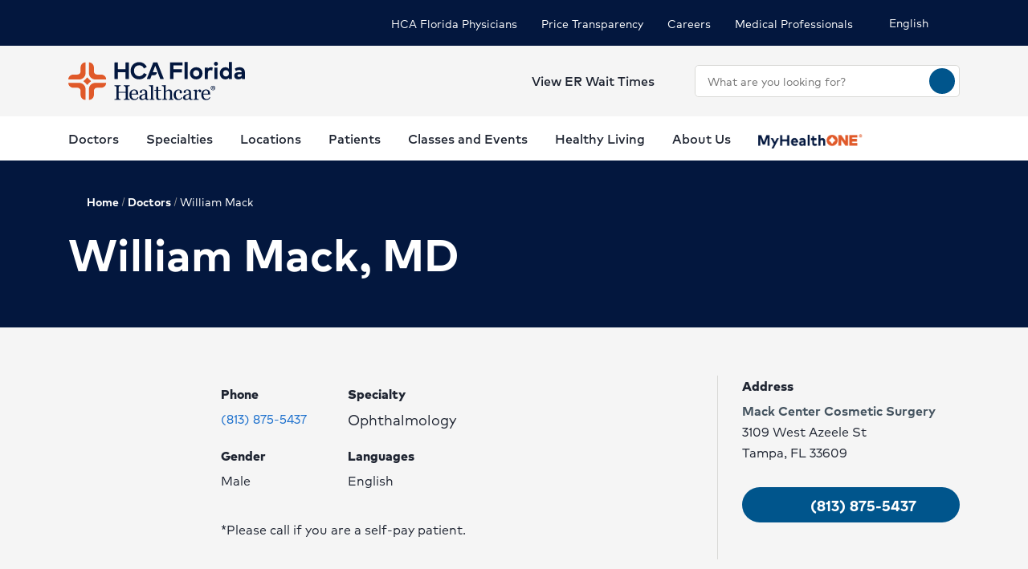

--- FILE ---
content_type: text/html; charset=utf-8
request_url: https://www.hcafloridahealthcare.com/physicians/profile/Dr-William-Mack-MD
body_size: 35738
content:
<!doctype html><html lang="en-US"><head><title data-react-helmet="true">William Mack, MD | Ophthalmology | HCA Florida</title><meta data-react-helmet="true" name="description" content="Looking for a HCA Florida Healthcare doctor? Search our doctors by specialty, condition, treatment or name."/><meta data-react-helmet="true" name="robots" content="follow, index"/><meta data-react-helmet="true" property="og:title" content="William Mack, MD | Ophthalmology | HCA Florida"/><meta data-react-helmet="true" property="og:description" content="Looking for a HCA Florida Healthcare doctor? Search our doctors by specialty, condition, treatment or name."/><meta data-react-helmet="true" property="og:url" content="https://www.hcafloridahealthcare.com/physicians/profile/Dr-William-Mack-MD"/><meta data-react-helmet="true" property="og:type" content="Website"/><meta data-react-helmet="true" property="og:site_name" content="HCA Florida"/><meta data-react-helmet="true" name="VirtualFolder" content="/"/><meta data-react-helmet="true" content="Ptxtlm_eQW4fOOR2ZXUy7bV1fhLIv7wJemaMh_cRGBo" name="google-site-verification"/><script type="text/javascript" src="/ruxitagentjs_ICANQVfghqrtux_10327251022105625.js" data-dtconfig="rid=RID_-512233851|rpid=-651189153|domain=dpx-xsf-app-fl-hosp-eastus2-prod.azurewebsites.net|reportUrl=/rb_bf28165iqg|app=94ad1a02800769f8|owasp=1|featureHash=ICANQVfghqrtux|msl=153600|xb=.*doubleclick^bs.net.*|nsfnv=1|rdnt=1|uxrgce=1|cuc=yaqv3i4i|srms=2,1,0,0%2Ftextarea%2Cinput%2Cselect%2Coption;0%2Fdatalist;0%2Fform%20button;0%2F%5Bdata-dtrum-input%5D;0%2F.data-dtrum-input;1%2F%5Edata%28%28%5C-.%2B%24%29%7C%24%29|mel=100000|md=mdcc1=bdocument.referrer,mdcc17=bwindow.document.location.pathname,mdcc2=bnavigator.userAgent,mdcc3=dutm_source,mdcc4=dutm_medium,mdcc5=dutm_campaign,mdcc6=dutm_term,mdcc7=dutm_content,mdcc11=ap[class^^^e^dqsc-^dq],mdcc12=bwindow.gtm_event_data.keyword,mdcc13=bwindow.GTM_SUPPORTED_EVENTS,mdcc14=bwindow.gtm_event_data.provider_name|lastModification=1769301928719|mdp=mdcc1,mdcc17,mdcc2,mdcc3,mdcc4,mdcc5,mdcc6,mdcc7,mdcc11,mdcc12,mdcc13,mdcc14|tp=500,50,0|srbbv=2|agentUri=/ruxitagentjs_ICANQVfghqrtux_10327251022105625.js"></script><link data-react-helmet="true" rel="canonical" href="https://www.hcafloridahealthcare.com/physicians/profile/Dr-William-Mack-MD"/><link data-react-helmet="true" rel="alternate" hrefLang="en-US" href="https://www.hcafloridahealthcare.com/physicians/profile/Dr-William-Mack-MD"/><link data-react-helmet="true" rel="alternate" hrefLang="es-US" href="https://www.hcafloridahealthcare.com/es-US/physicians/profile/Dr-William-Mack-MD"/><link data-react-helmet="true" rel="alternate" hrefLang="x-default" href="https://www.hcafloridahealthcare.com/physicians/profile/Dr-William-Mack-MD"/><link data-react-helmet="true" rel="shortcut icon" href="https://www.hcadam.com/api/public/content/eb4dd04f3072447280d1c6cf21419289?v=4b6211f0" type="image/x-icon"/><script data-react-helmet="true" type="application/ld+json">{"telephone":"","faxNumber":"","logo":{"url":"https://www.hcadam.com/api/public/content/742a715b416e4347a27ceb8cc0949826?v=d6a4171e","@type":"ImageObject"},"url":"","contactPoint":[{"@type":"ContactPoint","telephone":"","contactType":""}],"@context":"https://schema.org","@type":"Organization","address":{"@type":"PostalAddress","addressLocality":"Fort Lauderdale","addressRegion":"FL","postalCode":"33301","streetAddress":"450 E Las Olas Blvd"},"image":"","description":"","name":"","sameAs":""}</script><script data-react-helmet="true" src="https://core.secure.ehc.com/util/celebrus.js"></script><meta charset="utf-8"/><meta name="viewport" content="width=device-width,initial-scale=1,shrink-to-fit=no"/><meta name="theme-color" content="#000000"/><link rel="shortcut icon" href="/dist/florida-hospitals/favicon.ico" data-react-helmet="true"/><link href="/dist/florida-hospitals/static/css/neutron.96c5c00c.chunk.css" rel="stylesheet"><link href="/dist/florida-hospitals/static/css/43.d3c3e39c.chunk.css" rel="stylesheet"><link href="/dist/florida-hospitals/static/css/main.9ca933ae.chunk.css" rel="stylesheet"><style data-styled="true" data-styled-version="5.2.1">.eIjdsh i{font-size:large;margin-top:-2px;}/*!sc*/
data-styled.g1[id="sgv10r-0"]{content:"eIjdsh,"}/*!sc*/
.fSWHQM{margin-right:0.15em;}/*!sc*/
data-styled.g2[id="sgv10r-1"]{content:"fSWHQM,"}/*!sc*/
.gQkMDz{margin-left:0.15em;}/*!sc*/
data-styled.g3[id="sgv10r-2"]{content:"gQkMDz,"}/*!sc*/
.bGjwUx[target='_blank']:after{content:none;}/*!sc*/
data-styled.g4[id="sc-1dq6yg0-0"]{content:"bGjwUx,"}/*!sc*/
.bInexc[target='_blank']:after{content:none;}/*!sc*/
data-styled.g5[id="sc-1dq6yg0-1"]{content:"bInexc,"}/*!sc*/
.bxwXyK{line-height:22px;}/*!sc*/
.bxwXyK.sky-blue{border:2px solid #0077B5;background-color:#0077B5;border-radius:20px;color:#ffffff;width:auto;}/*!sc*/
.bxwXyK.sky-blue-outline{border:2px solid #0077B5;color:#0077B5;border-radius:20px;width:auto;}/*!sc*/
@media(max-width:calc(576px - 1px)){.bxwXyK{width:100%;}}/*!sc*/
.cRaaIz{line-height:22px;}/*!sc*/
.cRaaIz.sky-blue{border:2px solid #0077B5;background-color:#0077B5;border-radius:20px;color:#ffffff;width:auto;}/*!sc*/
.cRaaIz.sky-blue-outline{border:2px solid #0077B5;color:#0077B5;border-radius:20px;width:auto;}/*!sc*/
@media (min-width:576px){.cRaaIz{padding-left:40px;padding-right:40px;}}/*!sc*/
@media(max-width:calc(576px - 1px)){.cRaaIz{width:100%;}}/*!sc*/
data-styled.g7[id="sc-16svj4v-0"]{content:"bxwXyK,cRaaIz,"}/*!sc*/
.fzKBCx{text-align:center;line-height:normal;}/*!sc*/
data-styled.g8[id="sc-15v4scr-0"]{content:"fzKBCx,"}/*!sc*/
.huQdtl{border-bottom:1px solid transparent;}/*!sc*/
data-styled.g9[id="sc-4wiocb-0"]{content:"huQdtl,"}/*!sc*/
.iVoFOM{font-family:HCA-Mark-Medium,sans-serif;font-size:1rem;line-height:26px;-webkit-text-decoration:none;text-decoration:none;}/*!sc*/
.iVoFOM:hover,.iVoFOM:focus{-webkit-text-decoration:none;text-decoration:none;}/*!sc*/
.iVoFOM:hover .sc-4wiocb-0,.iVoFOM:focus .sc-4wiocb-0{border-bottom-color:currentColor;}/*!sc*/
data-styled.g10[id="sc-4wiocb-1"]{content:"iVoFOM,"}/*!sc*/
.hDlNSO{vertical-align:middle;}/*!sc*/
.hDlNSO:after{content:'arrow_drop_down';}/*!sc*/
.gXMmXB{vertical-align:middle;}/*!sc*/
.gXMmXB:after{content:'schedule';}/*!sc*/
.btyeBI{vertical-align:middle;}/*!sc*/
.btyeBI:after{content:'keyboard_arrow_right';}/*!sc*/
.fbZA-Da{vertical-align:middle;}/*!sc*/
.fbZA-Da:after{content:'search';}/*!sc*/
.euqMUH{vertical-align:middle;}/*!sc*/
.euqMUH:after{content:'menu';}/*!sc*/
.ecHmpA{vertical-align:middle;}/*!sc*/
.ecHmpA:after{content:'email';}/*!sc*/
.dHnnHy{vertical-align:middle;}/*!sc*/
data-styled.g13[id="igooal-0"]{content:"hDlNSO,gXMmXB,btyeBI,fbZA-Da,euqMUH,ecHmpA,dHnnHy,"}/*!sc*/
.cEGoYw{background:transparent;border:0 none;cursor:pointer;padding:0;}/*!sc*/
data-styled.g14[id="i1yhtm-0"]{content:"cEGoYw,"}/*!sc*/
.dhfMAu{overflow-y:auto;}/*!sc*/
data-styled.g17[id="z11enc-0"]{content:"dhfMAu,"}/*!sc*/
.cDNOYw .hca-modal__overlay{background:rgba(0,0,0,0.25);bottom:0;left:0;opacity:0;position:fixed;right:0;top:0;z-index:99998;}/*!sc*/
@media (prefers-reduced-motion:no-preference){.cDNOYw .hca-modal__overlay{-webkit-transition:opacity 200ms ease-in-out;transition:opacity 200ms ease-in-out;}}/*!sc*/
@media (prefers-reduced-motion:reduce){.cDNOYw .hca-modal__overlay{-webkit-transition-property:none;transition-property:none;}}/*!sc*/
.cDNOYw .ReactModal__Overlay--after-open{opacity:1;}/*!sc*/
.cDNOYw .ReactModal__Overlay--before-close{opacity:0;}/*!sc*/
.cDNOYw .hca-modal{border:1px solid rgba(0,0,0,0.2);left:50%;max-height:100%;outline:none;position:absolute;top:50%;-webkit-transform:translate(-50%,-50%);-ms-transform:translate(-50%,-50%);transform:translate(-50%,-50%);z-index:99999;min-height:300px;width:850px;}/*!sc*/
.cDNOYw .hca-modal{height:100%;width:100%;}/*!sc*/
data-styled.g18[id="kn7sg8-0"]{content:"cDNOYw,"}/*!sc*/
.jwLSaM .ReactModal__Content{height:auto;width:75%;}/*!sc*/
@media (max-width:768px){.jwLSaM .ReactModal__Content{width:100%;}}/*!sc*/
.jwLSaM .ReactModal__Content button{right:10px;top:15px;}/*!sc*/
data-styled.g19[id="sc-4h2u9w-0"]{content:"jwLSaM,"}/*!sc*/
*[class*='icon-'],.material-icons,.hca-accordion__trigger:after{max-width:1.5rem !important;overflow:hidden !important;opacity:0 !important;}/*!sc*/
data-styled.g25[id="sc-global-gWmEJC1"]{content:"sc-global-gWmEJC1,"}/*!sc*/
.rtvkg{height:auto;max-width:100%;}/*!sc*/
data-styled.g37[id="f7fox0-0"]{content:"rtvkg,"}/*!sc*/
@media(min-width:992px){.hUdVWC{display:-webkit-box;display:-webkit-flex;display:-ms-flexbox;display:flex;}.hUdVWC > * + *{margin-left:20px;}}/*!sc*/
@media(max-width:calc(992px - 1px)){.hUdVWC > *{display:-webkit-box;display:-webkit-flex;display:-ms-flexbox;display:flex;}.hUdVWC > * + *{margin-top:20px;}}/*!sc*/
@media(max-width:calc(992px - 1px)),@media(min-width:768px){.hUdVWC.centered{display:-webkit-inline-box;display:-webkit-inline-flex;display:-ms-inline-flexbox;display:inline-flex;-webkit-flex-direction:column;-ms-flex-direction:column;flex-direction:column;-webkit-align-items:center;-webkit-box-align:center;-ms-flex-align:center;align-items:center;width:100%;-webkit-box-pack:center;-webkit-justify-content:center;-ms-flex-pack:center;justify-content:center;}}/*!sc*/
data-styled.g38[id="sc-6rte1z-0"]{content:"hUdVWC,"}/*!sc*/
.jvanSV{font-family:HCA-Mark-Bold,sans-serif;white-space:nowrap;}/*!sc*/
.jvanSV .sc-4wiocb-0{white-space:normal;}/*!sc*/
data-styled.g77[id="sc-17tcd8q-0"]{content:"jvanSV,"}/*!sc*/
.btAtCC{-webkit-align-items:center;-webkit-box-align:center;-ms-flex-align:center;align-items:center;background-color:#ffffff;color:#00558c;border-radius:50%;display:-webkit-inline-box;display:-webkit-inline-flex;display:-ms-inline-flexbox;display:inline-flex;height:40px;-webkit-box-pack:center;-webkit-justify-content:center;-ms-flex-pack:center;justify-content:center;-webkit-text-decoration:none;text-decoration:none;width:40px;}/*!sc*/
.btAtCC:hover,.btAtCC:focus{background-color:rgba(255,255,255,0.9);}/*!sc*/
data-styled.g108[id="ivmnfp-0"]{content:"btAtCC,"}/*!sc*/
.dTzCwS .ljl4zl-0{-webkit-transform:translateY(-50%);-ms-transform:translateY(-50%);transform:translateY(-50%);}/*!sc*/
data-styled.g121[id="ejb4ww-0"]{content:"dTzCwS,"}/*!sc*/
.ljPByT{color:#1f2532;font-family:HCA-Mark,sans-serif;font-size:0.875rem;line-height:22px;margin-bottom:5px;border:0;-webkit-clip:rect(0,0,0,0);clip:rect(0,0,0,0);height:1px;margin:-1px;overflow:hidden;padding:0;position:absolute;width:1px;}/*!sc*/
data-styled.g122[id="ejb4ww-1"]{content:"ljPByT,"}/*!sc*/
.bSEezw{display:inline-block;position:relative;}/*!sc*/
.bSEezw .neu-dropdown__content{margin-top:0 !important;-webkit-transition:none;transition:none;}/*!sc*/
data-styled.g137[id="jnhiml-0"]{content:"bSEezw,"}/*!sc*/
.cDnmEq{background-color:#d9d9d6;border:none;display:block;width:0.0625rem;height:100%;margin:0 20px;}/*!sc*/
.ZvhOb{background-color:#d9d9d6;border:none;display:block;height:0.0625rem;margin:20px 0;}/*!sc*/
data-styled.g139[id="sc-1wd0p2u-0"]{content:"cDnmEq,ZvhOb,"}/*!sc*/
.cNsOvm{padding:25px;}/*!sc*/
data-styled.g225[id="sc-13yxict-0"]{content:"cNsOvm,"}/*!sc*/
.fEEpBN{font-family:HCA-Mark-Bold,sans-serif;font-size:0.875rem;line-height:22px;}/*!sc*/
@media(max-width:calc(992px - 1px)){.fEEpBN{margin-bottom:25px;text-align:center;}}/*!sc*/
data-styled.g226[id="sc-13yxict-1"]{content:"fEEpBN,"}/*!sc*/
.fsphvF{list-style:none;margin:0;text-align:center;}/*!sc*/
.fsphvF li{display:inline-block;}/*!sc*/
.fsphvF li + li:before{content:'|';display:inline-block;margin:0 5px;color:#d9d9d6;}/*!sc*/
@media(min-width:992px){.fsphvF:not(.footer__links){text-align:right;}}/*!sc*/
data-styled.g227[id="sc-13yxict-2"]{content:"fsphvF,"}/*!sc*/
.cLWmso{font-family:HCA-Mark,sans-serif;font-size:0.875rem;line-height:26px;}/*!sc*/
.cLWmso:hover,.cLWmso:focus,.cLWmso:active{background-color:transparent;}/*!sc*/
data-styled.g228[id="sc-13yxict-3"]{content:"cLWmso,"}/*!sc*/
.bWcRmX{font-family:HCA-Mark,sans-serif;font-size:0.875rem;line-height:26px;padding:0;min-width:auto;min-height:auto;display:inline;-webkit-text-decoration:none;text-decoration:none;}/*!sc*/
.bWcRmX span{border-bottom:1px solid transparent;}/*!sc*/
.bWcRmX:hover,.bWcRmX:focus,.bWcRmX:active{background-color:transparent;}/*!sc*/
.bWcRmX:hover span,.bWcRmX:focus span,.bWcRmX:active span{border-bottom-color:currentColor;}/*!sc*/
data-styled.g229[id="sc-13yxict-4"]{content:"bWcRmX,"}/*!sc*/
.jbRfLd{border-bottom:1px solid #d9d9d6;padding:40px 0;}/*!sc*/
@media(max-width:calc(992px - 1px)){.jbRfLd{text-align:center;}}/*!sc*/
data-styled.g235[id="sc-13yxict-10"]{content:"jbRfLd,"}/*!sc*/
@media(min-width:992px){.dBrVbO > [class*='col-lg']:first-child{padding-right:30px;}.dBrVbO > [class*='col-lg']:last-child{padding-left:30px;}}/*!sc*/
data-styled.g236[id="sc-13yxict-11"]{content:"dBrVbO,"}/*!sc*/
.jGKHpp{font-family:HCA-Mark-Heavy,sans-serif;font-size:1.375rem;line-height:32px;color:#ffffff;margin-bottom:10px;text-align:center;}/*!sc*/
data-styled.g237[id="sc-13yxict-12"]{content:"jGKHpp,"}/*!sc*/
.fBIFDY{margin:-5px -10px;}/*!sc*/
@media(min-width:576px) and (max-width:calc(768px - 1px)){.fBIFDY{margin-left:auto;margin-right:auto;max-width:280px;-webkit-flex-wrap:wrap;-ms-flex-wrap:wrap;flex-wrap:wrap;}}/*!sc*/
@media(max-width:calc(576px - 1px)){.fBIFDY{margin-left:auto;margin-right:auto;max-width:280px;-webkit-flex-wrap:wrap;-ms-flex-wrap:wrap;flex-wrap:wrap;}}/*!sc*/
data-styled.g238[id="sc-13yxict-13"]{content:"fBIFDY,"}/*!sc*/
.eGFpr{margin:5px 10px;}/*!sc*/
data-styled.g239[id="sc-13yxict-14"]{content:"eGFpr,"}/*!sc*/
.bLGTuA{margin:0 auto;max-width:320px;}/*!sc*/
data-styled.g240[id="sc-13yxict-15"]{content:"bLGTuA,"}/*!sc*/
.bxkscN{font-family:HCA-Mark-Heavy,sans-serif;font-size:1.375rem;line-height:32px;color:#ffffff;margin-bottom:10px;text-align:center;}/*!sc*/
data-styled.g241[id="sc-13yxict-16"]{content:"bxkscN,"}/*!sc*/
@media print{.hBQULu{display:none !important;}}/*!sc*/
data-styled.g242[id="sc-13yxict-17"]{content:"hBQULu,"}/*!sc*/
.pPCrI{display:inline-block;max-height:56px;max-width:300px;width:auto;}/*!sc*/
.pPCrI:focus{outline:1px solid #03173e;outline-offset:2px;}/*!sc*/
data-styled.g243[id="sc-13yxict-18"]{content:"pPCrI,"}/*!sc*/
.hceiNV{background-color:#BE552E;}/*!sc*/
@media(min-width:992px){.hceiNV{padding:50px 0;}}/*!sc*/
@media(max-width:calc(992px - 1px)){.hceiNV{padding:40px 0;}}/*!sc*/
data-styled.g244[id="sc-13yxict-19"]{content:"hceiNV,"}/*!sc*/
.jFzYDI{margin:30px auto;max-width:130px;}/*!sc*/
data-styled.g245[id="sc-13yxict-20"]{content:"jFzYDI,"}/*!sc*/
.gKsuUb{position:relative;}/*!sc*/
data-styled.g253[id="sc-1005ylk-1"]{content:"gKsuUb,"}/*!sc*/
.bcilaw{-webkit-align-items:center;-webkit-box-align:center;-ms-flex-align:center;align-items:center;background-color:#03173e;display:-webkit-box;display:-webkit-flex;display:-ms-flexbox;display:flex;min-height:32px;}/*!sc*/
data-styled.g254[id="sc-60ljgs-0"]{content:"bcilaw,"}/*!sc*/
.iyEyeg{display:inline-block;position:relative;}/*!sc*/
.iyEyeg:focus{outline:1px solid #03173e;outline-offset:2px;}/*!sc*/
.iyEyeg img{width:100%;height:100%;object-fit:contain;}/*!sc*/
data-styled.g259[id="sc-12z9x5i-0"]{content:"iyEyeg,"}/*!sc*/
.leZHcQ{background-color:#f5f5f5;padding:20px 0;}/*!sc*/
data-styled.g260[id="sc-1pp0vzd-0"]{content:"leZHcQ,"}/*!sc*/
.fTiIQu{background:transparent;border:0 none;color:#ffffff;cursor:pointer;display:inline-block;padding:0;}/*!sc*/
@media(max-width:calc(992px - 1px)){.fTiIQu{color:#1f2532;font-family:HCA-Mark,sans-serif;font-size:1.125rem;line-height:26px;}}/*!sc*/
.fTiIQu span{font-family:HCA-Mark,sans-serif;font-size:0.875rem;line-height:26px;}/*!sc*/
.fTiIQu:hover span,.fTiIQu:focus span{cursor:pointer;-webkit-text-decoration:underline;text-decoration:underline;text-underline-position:under;-ms-text-underline-position:below;}/*!sc*/
.fTiIQu[aria-expanded='true'] span{font-family:HCA-Mark-Bold,sans-serif;font-size:0.875rem;line-height:26px;-webkit-text-decoration:none;text-decoration:none;}/*!sc*/
.fTiIQu[aria-expanded='true']:after{background:#e05929;bottom:-5px;content:'';height:1px;left:0;position:absolute;width:100%;}/*!sc*/
data-styled.g261[id="sc-17g1ajh-0"]{content:"fTiIQu,"}/*!sc*/
.kICyWf{max-width:170px;}/*!sc*/
.kICyWf:focus{outline:1px solid #03173e;}/*!sc*/
@media(min-width:992px){.kICyWf{display:-webkit-box;display:-webkit-flex;display:-ms-flexbox;display:flex;}}/*!sc*/
.kICyWf:hover,.kICyWf:focus{background:transparent;}/*!sc*/
@media(min-width:992px){.kICyWf{max-width:220px;}}/*!sc*/
@media(min-width:992px){.kICyWf.with-padding img{padding:10px 0;}}/*!sc*/
data-styled.g265[id="pp26s2-0"]{content:"kICyWf,"}/*!sc*/
.fQVZFn{background:transparent;border:0 none;color:#1f2532;padding:0;}/*!sc*/
.fQVZFn:focus{outline:1px solid currentColor;}/*!sc*/
data-styled.g266[id="pp26s2-1"]{content:"fQVZFn,"}/*!sc*/
.cplwcb{text-align:center;}/*!sc*/
data-styled.g267[id="pp26s2-2"]{content:"cplwcb,"}/*!sc*/
.smqsh{display:block;font-family:HCA-Mark-Bold,sans-serif;font-size:1rem;line-height:26px;}/*!sc*/
data-styled.g268[id="pp26s2-3"]{content:"smqsh,"}/*!sc*/
.eVaHII{list-style:none;margin:0;}/*!sc*/
.eVaHII > li{margin-bottom:0;}/*!sc*/
.eVaHII > li:not(:last-child){margin-bottom:0;}/*!sc*/
@media(min-width:992px){.eVaHII{display:-webkit-box;display:-webkit-flex;display:-ms-flexbox;display:flex;}.eVaHII > li + li{margin-left:30px;}.eVaHII > li:empty{display:none;}.eVaHII + div{margin-left:30px;}}/*!sc*/
@media(max-width:calc(992px - 1px)){.eVaHII > li{margin-bottom:20px;}}/*!sc*/
data-styled.g269[id="pp26s2-4"]{content:"eVaHII,"}/*!sc*/
@media(min-width:992px){.dyNwqS{color:#ffffff;font-family:HCA-Mark,sans-serif;font-size:0.875rem;line-height:26px;}}/*!sc*/
@media(max-width:calc(992px - 1px)){.dyNwqS{color:#1f2532;font-family:HCA-Mark,sans-serif;font-size:1.125rem;line-height:26px;}}/*!sc*/
.dyNwqS:hover,.dyNwqS:focus{background:transparent;}/*!sc*/
data-styled.g270[id="pp26s2-5"]{content:"dyNwqS,"}/*!sc*/
.cqXQxF.neu-button{padding:0;min-width:auto;width:32px;min-height:auto;height:32px;line-height:1;}/*!sc*/
data-styled.g333[id="sc-1swg64h-0"]{content:"cqXQxF,"}/*!sc*/
.ecyuKt{width:100%;}/*!sc*/
.ecyuKt .sc-1ki8vrs-0{padding:10px 0;max-height:550px;overflow-y:auto;}/*!sc*/
data-styled.g361[id="sc-1epoajo-5"]{content:"ecyuKt,"}/*!sc*/
.hrfZAM{display:block;margin:0;padding:0 15px;width:100%;border:none;outline:none;-webkit-box-flex:1;-webkit-flex-grow:1;-ms-flex-positive:1;flex-grow:1;background-color:inherit;color:inherit;border-radius:inherit;}/*!sc*/
.hrfZAM[placeholder]{overflow:hidden;text-overflow:ellipsis;text-wrap:nowrap;}/*!sc*/
.hrfZAM:-webkit-autofill,.hrfZAM:-webkit-autofill:focus{box-shadow:0px 10px 16px 0px rgba(31,37,50,0.15);-webkit-text-fill-color:inherit;}/*!sc*/
data-styled.g366[id="sc-11zduun-0"]{content:"hrfZAM,"}/*!sc*/
.kayCbc.neu-input__field{padding:0;padding-right:5px;}/*!sc*/
.kayCbc.neu-input__field:focus-within{border:0.063rem solid #007fbe;outline:none;}/*!sc*/
.kayCbc.neu-input__field.neu-input__field--disabled{background-color:#bcbcbc;border-color:#bcbcbc;color:#54575a;}/*!sc*/
.kayCbc.neu-input__field.neu-input__field--disabled:focus-within,.kayCbc.neu-input__field.neu-input__field--disabled:hover{border-color:#bcbcbc;}/*!sc*/
.kayCbc.neu-input__field.neu-input__field--disabled .sc-11zduun-0{cursor:not-allowed;}/*!sc*/
.kayCbc.neu-input__field.neu-input__field--error{border:0.125rem solid #ce2130;}/*!sc*/
data-styled.g367[id="sc-11zduun-1"]{content:"kayCbc,"}/*!sc*/
.dNkNxf{-webkit-flex-shrink:0;-ms-flex-negative:0;flex-shrink:0;min-width:30px;}/*!sc*/
data-styled.g368[id="sc-11zduun-2"]{content:"dNkNxf,"}/*!sc*/
.jRgEex{color:#1f2532;}/*!sc*/
data-styled.g924[id="e15b11-9"]{content:"jRgEex,"}/*!sc*/
@media(min-width:992px){.fwLlUn{width:330px;}}/*!sc*/
data-styled.g932[id="sc-1wxtkc0-0"]{content:"fwLlUn,"}/*!sc*/
.gBElQG span{margin-top:0;}/*!sc*/
@media(max-width:calc(992px - 1px)){.gBElQG span{margin-top:-2px;}}/*!sc*/
@media(min-width:992px){}/*!sc*/
data-styled.g934[id="sc-8r9iao-0"]{content:"gBElQG,"}/*!sc*/
@media(max-width:calc(992px - 1px)){.fBeFbh{display:none;}}/*!sc*/
data-styled.g936[id="sc-15qvwfy-1"]{content:"fBeFbh,"}/*!sc*/
.kJINOg{-webkit-align-items:center;-webkit-box-align:center;-ms-flex-align:center;align-items:center;padding:5px 0;}/*!sc*/
data-styled.g937[id="sc-15qvwfy-2"]{content:"kJINOg,"}/*!sc*/
@media(max-width:calc(992px - 1px)){.eroWWr{display:none;}}/*!sc*/
data-styled.g938[id="sc-1pv3334-0"]{content:"eroWWr,"}/*!sc*/
.eGPVTK > * + *{margin-left:30px;}/*!sc*/
data-styled.g939[id="sc-1pv3334-1"]{content:"eGPVTK,"}/*!sc*/
.gjJuUk{background-color:#ffffff;min-height:55px;}/*!sc*/
@media(max-width:calc(992px - 1px)){.gjJuUk{display:none;}}/*!sc*/
data-styled.g940[id="sc-1pv3334-2"]{content:"gjJuUk,"}/*!sc*/
.dYODGw{font-family:HCA-Mark-Bold,sans-serif;font-size:1.125rem;line-height:27px;padding-top:15px;margin-bottom:0;color:#be552e;}/*!sc*/
data-styled.g941[id="sc-1pv3334-3"]{content:"dYODGw,"}/*!sc*/
.kLAsXA{display:inline-block;}/*!sc*/
@media(min-width:992px){.kLAsXA{border-bottom:4px solid transparent;color:#1f2532;min-height:55px;padding:15px 0 10px;font-family:HCA-Mark-Medium,sans-serif;font-size:1rem;line-height:26px;}.kLAsXA > span{border:0 none;}.kLAsXA:hover,.kLAsXA:focus,.kLAsXA[aria-expanded='true']{border-bottom-color:#BE552E;}}/*!sc*/
@media(max-width:calc(992px - 1px)){.kLAsXA{color:#1f2532;font-family:HCA-Mark-Bold,sans-serif;font-size:1.375rem;line-height:32px;padding:20px 0;}}/*!sc*/
.kLAsXA:hover,.kLAsXA:focus{background:transparent;}/*!sc*/
data-styled.g942[id="sc-17833kl-0"]{content:"kLAsXA,"}/*!sc*/
.ermZlk{padding-left:30px;}/*!sc*/
data-styled.g943[id="sc-17833kl-1"]{content:"ermZlk,"}/*!sc*/
.hDTIxP{list-style:none;margin:0;padding:0;}/*!sc*/
.hDTIxP > li + li{margin-top:15px;}/*!sc*/
data-styled.g944[id="sc-17833kl-2"]{content:"hDTIxP,"}/*!sc*/
.hTfAEW{font-family:HCA-Mark-Bold,sans-serif;font-size:1rem;line-height:26px;}/*!sc*/
.hTfAEW:hover,.hTfAEW:focus{background:transparent;}/*!sc*/
data-styled.g946[id="sc-17833kl-4"]{content:"hTfAEW,"}/*!sc*/
.difzW{left:-20px;position:absolute;top:0;}/*!sc*/
data-styled.g947[id="sc-17833kl-5"]{content:"difzW,"}/*!sc*/
.eblzKf{background-color:#ffffff;border-top:1px solid #d9d9d6;box-shadow:0px 2px 4px 0px rgba(31,37,50,0.2);display:none;left:0;padding:40px 0;position:absolute;top:100%;width:100%;z-index:2000;max-height:50vh;overflow:auto;overflow-x:hidden;-webkit-scroll-padding:40px 0;-moz-scroll-padding:40px 0;-ms-scroll-padding:40px 0;scroll-padding:40px 0;}/*!sc*/
@media not all and (min-resolution:0.001dpcm){.eblzKf::-webkit-scrollbar{width:7px;}.eblzKf::-webkit-scrollbar-thumb{border-radius:4px;background:rgba(0,0,0,1);opacity:50%;}}/*!sc*/
.eblzKf.show{display:block;}/*!sc*/
data-styled.g950[id="sc-17833kl-8"]{content:"eblzKf,"}/*!sc*/
.ioGcgN{color:#1f2532;font-family:HCA-Mark-Bold,sans-serif;font-size:1.375rem;line-height:32px;display:inline-block;}/*!sc*/
.ioGcgN:hover,.ioGcgN:focus{background:transparent;}/*!sc*/
data-styled.g951[id="sc-17833kl-9"]{content:"ioGcgN,"}/*!sc*/
.fEjHhk{margin-bottom:40px;}/*!sc*/
data-styled.g952[id="sc-17833kl-10"]{content:"fEjHhk,"}/*!sc*/
.heDWBg{background:transparent;border:0 none;cursor:pointer;border-bottom:4px solid transparent;color:#1f2532;min-height:55px;padding:15px 0 10px;font-family:HCA-Mark-Medium,sans-serif;font-size:1rem;line-height:26px;}/*!sc*/
.heDWBg > span{border:0 none;}/*!sc*/
.heDWBg:hover,.heDWBg:focus,.heDWBg[aria-expanded='true']{border-bottom-color:#BE552E;}/*!sc*/
.heDWBg:hover,.heDWBg:focus{background:transparent;}/*!sc*/
data-styled.g953[id="sc-17833kl-11"]{content:"heDWBg,"}/*!sc*/
@media(max-width:calc(992px - 1px)){.dzYHYB{border-bottom:1px solid #d9d9d6;padding-bottom:30px;}}/*!sc*/
data-styled.g958[id="sc-17833kl-16"]{content:"dzYHYB,"}/*!sc*/
.nRROd{list-style:none;}/*!sc*/
.nRROd > li{margin-bottom:0;}/*!sc*/
.nRROd > li:not(:last-child){margin-bottom:0;}/*!sc*/
@media(min-width:1200px){.nRROd{margin:0 -17px;}.nRROd > li{padding:0 17px;}}/*!sc*/
@media(min-width:992px) and (max-width:calc(1200px - 1px)){.nRROd{-webkit-box-pack:justify;-webkit-justify-content:space-between;-ms-flex-pack:justify;justify-content:space-between;}}/*!sc*/
@media(max-width:calc(992px - 1px)){.nRROd{margin-bottom:20px;}.nRROd li{border-bottom:1px solid #d9d9d6;}}/*!sc*/
data-styled.g959[id="sc-17833kl-17"]{content:"nRROd,"}/*!sc*/
.dUMIkR{background-color:unset;}/*!sc*/
.dUMIkR img{height:18px;width:130px;}/*!sc*/
@media(min-width:992px) and (max-width:calc(1200px - 1px)){.dUMIkR img{height:16px;width:110px;}}/*!sc*/
@media(min-width:992px){.dUMIkR{border-bottom:4px solid transparent;color:#1f2532;min-height:55px;padding:15px 0 10px;font-family:HCA-Mark-Medium,sans-serif;font-size:1rem;line-height:26px;}.dUMIkR > span{border:0 none;}.dUMIkR:hover,.dUMIkR:focus,.dUMIkR[aria-expanded='true']{border-bottom-color:#BE552E;}.dUMIkR > span{height:26px;}}/*!sc*/
@media(max-width:calc(992px - 1px)){.dUMIkR{padding:20px 0;}.dUMIkR img{vertical-align:middle;}}/*!sc*/
data-styled.g960[id="sc-17833kl-18"]{content:"dUMIkR,"}/*!sc*/
.fGSotG{position:relative;}/*!sc*/
data-styled.g964[id="sc-15w94hy-0"]{content:"fGSotG,"}/*!sc*/
.jUoZWR.neu-mobile-nav__top-bar{min-height:70px;padding-left:15px;padding-right:15px;position:relative;z-index:2100;}/*!sc*/
data-styled.g965[id="sc-15w94hy-1"]{content:"jUoZWR,"}/*!sc*/
.ctYCIt{background:transparent;border:0 none;color:#1f2532;padding:0;}/*!sc*/
.ctYCIt:focus{outline:1px solid currentColor;}/*!sc*/
data-styled.g968[id="sc-15w94hy-4"]{content:"ctYCIt,"}/*!sc*/
.fooXvV{padding-top:5px;display:-webkit-box;display:-webkit-flex;display:-ms-flexbox;display:flex;-webkit-flex-direction:column;-ms-flex-direction:column;flex-direction:column;-webkit-align-items:center;-webkit-box-align:center;-ms-flex-align:center;align-items:center;}/*!sc*/
data-styled.g970[id="sc-15w94hy-6"]{content:"fooXvV,"}/*!sc*/
.cOTrFz{font-family:HCA-Mark-Bold,sans-serif;font-size:1rem;line-height:26px;padding-top:5px;margin-bottom:0;color:#be552e;text-align:center;}/*!sc*/
data-styled.g971[id="sc-15w94hy-7"]{content:"cOTrFz,"}/*!sc*/
@media print{.hLONKi{display:none !important;}}/*!sc*/
data-styled.g972[id="sc-1yp3htl-0"]{content:"hLONKi,"}/*!sc*/
.neu-dropdown--tab .neu-input button{position:relative;width:100%;height:auto;margin:0;border-radius:initial;}/*!sc*/
.kn7sg8-0 .hca-modal:before{bottom:auto;}/*!sc*/
div.hca-modal:before{z-index:3001;}/*!sc*/
div.hca-modal-dialog{z-index:3002;}/*!sc*/
data-styled.g1508[id="sc-global-epdlim1"]{content:"sc-global-epdlim1,"}/*!sc*/
@media(max-width:calc(992px - 1px)){.kTlhNx{overflow-x:hidden;}}/*!sc*/
data-styled.g1518[id="sc-1ti35n6-0"]{content:"kTlhNx,"}/*!sc*/
.eBkmyk{position:absolute;padding:5px;height:1px;width:1px;-webkit-clip:rect(1px,1px,1px,1px);clip:rect(1px,1px,1px,1px);z-index:1;}/*!sc*/
.eBkmyk:focus{background-color:#ffffff;height:auto;width:auto;-webkit-clip:auto;clip:auto;}/*!sc*/
data-styled.g1884[id="n3nl7v-0"]{content:"eBkmyk,"}/*!sc*/
html{-webkit-scroll-padding-top:0px;-moz-scroll-padding-top:0px;-ms-scroll-padding-top:0px;scroll-padding-top:0px;}/*!sc*/
data-styled.g1886[id="sc-global-gWmEJC2"]{content:"sc-global-gWmEJC2,"}/*!sc*/
</style>
<script>(window.BOOMR_mq=window.BOOMR_mq||[]).push(["addVar",{"rua.upush":"false","rua.cpush":"true","rua.upre":"false","rua.cpre":"true","rua.uprl":"false","rua.cprl":"false","rua.cprf":"false","rua.trans":"SJ-76c14216-5e27-4f99-b4b4-e5fcd9f802d8","rua.cook":"false","rua.ims":"false","rua.ufprl":"false","rua.cfprl":"true","rua.isuxp":"false","rua.texp":"norulematch","rua.ceh":"false","rua.ueh":"false","rua.ieh.st":"0"}]);</script>
                              <script>!function(e){var n="https://s.go-mpulse.net/boomerang/";if("False"=="True")e.BOOMR_config=e.BOOMR_config||{},e.BOOMR_config.PageParams=e.BOOMR_config.PageParams||{},e.BOOMR_config.PageParams.pci=!0,n="https://s2.go-mpulse.net/boomerang/";if(window.BOOMR_API_key="BJQM9-S2J27-2AHNY-F3NP7-GJ3N7",function(){function e(){if(!o){var e=document.createElement("script");e.id="boomr-scr-as",e.src=window.BOOMR.url,e.async=!0,i.parentNode.appendChild(e),o=!0}}function t(e){o=!0;var n,t,a,r,d=document,O=window;if(window.BOOMR.snippetMethod=e?"if":"i",t=function(e,n){var t=d.createElement("script");t.id=n||"boomr-if-as",t.src=window.BOOMR.url,BOOMR_lstart=(new Date).getTime(),e=e||d.body,e.appendChild(t)},!window.addEventListener&&window.attachEvent&&navigator.userAgent.match(/MSIE [67]\./))return window.BOOMR.snippetMethod="s",void t(i.parentNode,"boomr-async");a=document.createElement("IFRAME"),a.src="about:blank",a.title="",a.role="presentation",a.loading="eager",r=(a.frameElement||a).style,r.width=0,r.height=0,r.border=0,r.display="none",i.parentNode.appendChild(a);try{O=a.contentWindow,d=O.document.open()}catch(_){n=document.domain,a.src="javascript:var d=document.open();d.domain='"+n+"';void(0);",O=a.contentWindow,d=O.document.open()}if(n)d._boomrl=function(){this.domain=n,t()},d.write("<bo"+"dy onload='document._boomrl();'>");else if(O._boomrl=function(){t()},O.addEventListener)O.addEventListener("load",O._boomrl,!1);else if(O.attachEvent)O.attachEvent("onload",O._boomrl);d.close()}function a(e){window.BOOMR_onload=e&&e.timeStamp||(new Date).getTime()}if(!window.BOOMR||!window.BOOMR.version&&!window.BOOMR.snippetExecuted){window.BOOMR=window.BOOMR||{},window.BOOMR.snippetStart=(new Date).getTime(),window.BOOMR.snippetExecuted=!0,window.BOOMR.snippetVersion=12,window.BOOMR.url=n+"BJQM9-S2J27-2AHNY-F3NP7-GJ3N7";var i=document.currentScript||document.getElementsByTagName("script")[0],o=!1,r=document.createElement("link");if(r.relList&&"function"==typeof r.relList.supports&&r.relList.supports("preload")&&"as"in r)window.BOOMR.snippetMethod="p",r.href=window.BOOMR.url,r.rel="preload",r.as="script",r.addEventListener("load",e),r.addEventListener("error",function(){t(!0)}),setTimeout(function(){if(!o)t(!0)},3e3),BOOMR_lstart=(new Date).getTime(),i.parentNode.appendChild(r);else t(!1);if(window.addEventListener)window.addEventListener("load",a,!1);else if(window.attachEvent)window.attachEvent("onload",a)}}(),"".length>0)if(e&&"performance"in e&&e.performance&&"function"==typeof e.performance.setResourceTimingBufferSize)e.performance.setResourceTimingBufferSize();!function(){if(BOOMR=e.BOOMR||{},BOOMR.plugins=BOOMR.plugins||{},!BOOMR.plugins.AK){var n="true"=="true"?1:0,t="",a="amlx67yxzcobg2lwkunq-f-52fb9bd9f-clientnsv4-s.akamaihd.net",i="false"=="true"?2:1,o={"ak.v":"39","ak.cp":"1337994","ak.ai":parseInt("805480",10),"ak.ol":"0","ak.cr":8,"ak.ipv":4,"ak.proto":"h2","ak.rid":"65016e01","ak.r":44387,"ak.a2":n,"ak.m":"dsca","ak.n":"essl","ak.bpcip":"3.23.127.0","ak.cport":46956,"ak.gh":"23.192.164.19","ak.quicv":"","ak.tlsv":"tls1.3","ak.0rtt":"","ak.0rtt.ed":"","ak.csrc":"-","ak.acc":"","ak.t":"1769362715","ak.ak":"hOBiQwZUYzCg5VSAfCLimQ==[base64]/h6ICitTBSQq+u5MovEDTdG5uhG8N7CukEF27xHbWHjWGTheD79DdD/848=","ak.pv":"8","ak.dpoabenc":"","ak.tf":i};if(""!==t)o["ak.ruds"]=t;var r={i:!1,av:function(n){var t="http.initiator";if(n&&(!n[t]||"spa_hard"===n[t]))o["ak.feo"]=void 0!==e.aFeoApplied?1:0,BOOMR.addVar(o)},rv:function(){var e=["ak.bpcip","ak.cport","ak.cr","ak.csrc","ak.gh","ak.ipv","ak.m","ak.n","ak.ol","ak.proto","ak.quicv","ak.tlsv","ak.0rtt","ak.0rtt.ed","ak.r","ak.acc","ak.t","ak.tf"];BOOMR.removeVar(e)}};BOOMR.plugins.AK={akVars:o,akDNSPreFetchDomain:a,init:function(){if(!r.i){var e=BOOMR.subscribe;e("before_beacon",r.av,null,null),e("onbeacon",r.rv,null,null),r.i=!0}return this},is_complete:function(){return!0}}}}()}(window);</script></head><body><noscript>You need to enable JavaScript to run this app.</noscript><div id="root"><div class=""><div id="eb-styles" style="display:contents;--color-brand-secondary-base:#BE552E;--component-button-secondary-base-background-color:#BE552E;--component-map-pin-selected-background-color:#BE552E;--component-button-secondary-base-hover-background-color:#79361d;--color-background-primary-dark:#03173E"><div class="" style="position:fixed;top:0;left:0;height:7px;background:transparent;z-index:99999999999;width:100%"><div class="" style="height:100%;background:#BE552E;transition:all 500ms ease;width:0%;border-top:1px solid #ffffff;border-bottom:1px solid #ffffff"><div style="box-shadow:none;width:5%;opacity:1;position:absolute;height:100%;transition:all 500ms ease;transform:rotate(3deg) translate(0px, -4px);left:-10rem"></div></div></div><div data-test-id="OrganizationSchema"></div><a href="#maincontent" class="sc-1dq6yg0-0 bGjwUx sc-4wiocb-1 sc-4wiocb-2 n3nl7v-0 iVoFOM eBkmyk"><span class="sc-4wiocb-0 huQdtl">Skip to Content</span></a><header><div data-test-id="Header" class="sc-1yp3htl-0 hLONKi"><div class="sc-1005ylk-0"><div class="sc-1005ylk-1 gKsuUb"><div class="sc-60ljgs-0 bcilaw sc-15qvwfy-1 fBeFbh"><div class="container"><div class="row align-items-center"><div class="sc-15qvwfy-2 kJINOg d-flex justify-content-end col-lg"><ul class="pp26s2-4 eVaHII"><li><a href="https://www.hcafloridaphysicians.com" class="sc-1dq6yg0-0 bGjwUx sc-4wiocb-1 sc-4wiocb-2 pp26s2-5 iVoFOM dyNwqS cdp-util-nav" target=""><span class="sc-4wiocb-0 huQdtl">HCA Florida Physicians</span></a></li><li><a target="" class="sc-1dq6yg0-1 bInexc sc-4wiocb-1 sc-4wiocb-2 pp26s2-5 iVoFOM dyNwqS cdp-util-nav" href="/patient-resources/patient-financial-resources/pricing-transparency-cms-required-file-of-standard-charges"><span class="sc-4wiocb-0 huQdtl">Price Transparency</span></a></li><li><a href="https://careers.hcahealthcare.com/pages/hca-florida-healthcare" class="sc-1dq6yg0-0 bGjwUx sc-4wiocb-1 sc-4wiocb-2 pp26s2-5 iVoFOM dyNwqS cdp-util-nav" target="_blank" rel="noopener noreferrer"><span class="sc-4wiocb-0 huQdtl">Careers</span></a></li><li><a target="" class="sc-1dq6yg0-1 bInexc sc-4wiocb-1 sc-4wiocb-2 pp26s2-5 iVoFOM dyNwqS cdp-util-nav" href="/for-medical-professionals"><span class="sc-4wiocb-0 huQdtl">Medical Professionals</span></a></li></ul><div class="jnhiml-0 bSEezw neu-dropdown--tab"><div class="ejb4ww-0 dTzCwS neu-input"><label for="English" class="ejb4ww-1 ljPByT neu-input__label">English</label><button aria-expanded="false" id="English" class="sc-17g1ajh-0 fTiIQu cdp-util-nav" name="English" aria-label="English" type="button"><span>English</span><i class="igooal-0 hDlNSO material-icons" aria-hidden="true"></i></button></div></div></div></div></div></div><div class="sc-1pp0vzd-0 leZHcQ sc-1pv3334-0 eroWWr"><div class="container"><div class="row align-items-center"><div class="col-md-4"><div><a class="sc-12z9x5i-0 pp26s2-0 iyEyeg kICyWf cdp-util-nav undefined" href="/?sc_lang=en-US"><img alt="HCA Florida Healthcare" width="" height="" class="f7fox0-0 rtvkg" loading="eager" src="https://www.hcadam.com/api/public/content/742a715b416e4347a27ceb8cc0949826?v=d6a4171e"/></a></div></div><div class="col-md-8"><div class="sc-1pv3334-1 eGPVTK d-flex justify-content-end align-items-center"><button class="i1yhtm-0 cEGoYw sc-4wiocb-1 sc-4wiocb-2 e15b11-9 iVoFOM jRgEex cdp-global-navcta" type="button"><span class="sgv10r-0 sgv10r-1 eIjdsh fSWHQM"><i class="igooal-0 gXMmXB material-icons" aria-hidden="true"></i></span><span class="sc-4wiocb-0 huQdtl">View ER Wait Times</span><span class="sgv10r-0 sgv10r-2 eIjdsh gQkMDz"><i class="igooal-0 btyeBI material-icons" aria-hidden="true"></i></span></button><form class="sc-1wxtkc0-0 sc-8r9iao-0 fwLlUn gBElQG"><div class="jnhiml-0 bSEezw neu-dropdown--tab sc-1epoajo-5 ecyuKt"><label for="typeahead-input-search-19242" class="ejb4ww-1 ljPByT neu-input__label">Search HCA Florida</label><div class="sc-11zduun-1 kayCbc neu-input__field d-flex justify-content-between"><input aria-expanded="false" id="typeahead-input-search-19242" aria-haspopup="listbox" aria-controls="typeahead-input-search-19242" name="query" placeholder="What are you looking for?" role="combobox" aria-autocomplete="list" autoComplete="off" class="sc-11zduun-0 hrfZAM"/><div class="sc-11zduun-2 dNkNxf d-flex align-items-center justify-content-center"><button aria-label="Search" type="submit" class="sc-16svj4v-0 bxwXyK sc-15v4scr-0 fzKBCx sc-1swg64h-0 cqXQxF neu-button neu-button--primary neu-button--raised kind-primary"><i class="igooal-0 fbZA-Da button-icon material-icons" aria-hidden="true"></i></button></div></div></div></form></div></div></div></div></div><nav aria-label="Mega menu" class="sc-1pv3334-2 gjJuUk"><div class="container"><ul class="sc-17833kl-17 nRROd d-lg-flex align-items-lg-center"><li><a class="sc-1dq6yg0-1 bInexc sc-4wiocb-1 sc-4wiocb-2 sc-17833kl-0 iVoFOM kLAsXA cdp-global-nav" href="/physicians"><span class="sc-4wiocb-0 huQdtl">Doctors</span></a></li><li><div class="dropdown-item"><button class="sc-17833kl-11 heDWBg cdp-global-nav" aria-expanded="false" aria-haspopup="false" type="button">Specialties</button><div class="sc-17833kl-8 eblzKf"><div class="container"><div class="sc-17833kl-10 fEjHhk d-flex justify-content-between"><a class="sc-1dq6yg0-1 bInexc sc-4wiocb-1 sc-4wiocb-2 sc-17tcd8q-0 sc-17833kl-9 iVoFOM jvanSV ioGcgN cdp-global-nav" href="/specialties"><span class="sc-4wiocb-0 huQdtl">Specialties</span><span class="sgv10r-0 sgv10r-2 eIjdsh gQkMDz"><i class="igooal-0 btyeBI material-icons" aria-hidden="true"></i></span></a></div><div class="row"><div class="sc-17833kl-1 col-lg-4"><ul class="sc-17833kl-2 hDTIxP"><li><a class="sc-1dq6yg0-1 bInexc sc-4wiocb-1 sc-4wiocb-2 sc-17833kl-4 iVoFOM hTfAEW cdp-global-nav" href="/specialties/burn-care"><span class="sc-4wiocb-0 huQdtl">Burn Care</span></a></li><li><a class="sc-1dq6yg0-1 bInexc sc-4wiocb-1 sc-4wiocb-2 sc-17833kl-4 iVoFOM hTfAEW cdp-global-nav" href="/specialties/cardiology"><span class="sc-4wiocb-0 huQdtl">Cardiology</span></a></li><li><a class="sc-1dq6yg0-1 bInexc sc-4wiocb-1 sc-4wiocb-2 sc-17833kl-4 iVoFOM hTfAEW cdp-global-nav" href="/specialties/company-care"><span class="sc-4wiocb-0 huQdtl">Company care</span></a></li><li><a class="sc-1dq6yg0-1 bInexc sc-4wiocb-1 sc-4wiocb-2 sc-17833kl-4 iVoFOM hTfAEW cdp-global-nav" href="/specialties/ear-nose-and-throat"><span class="sc-4wiocb-0 huQdtl">Ear Nose and Throat</span></a></li><li><a class="sc-1dq6yg0-1 bInexc sc-4wiocb-1 sc-4wiocb-2 sc-17833kl-4 iVoFOM hTfAEW cdp-global-nav" href="/specialties/emergency-care"><span class="sc-4wiocb-0 huQdtl">Emergency Care</span></a></li><li><a class="sc-1dq6yg0-1 bInexc sc-4wiocb-1 sc-4wiocb-2 sc-17833kl-4 iVoFOM hTfAEW cdp-global-nav" href="/specialties/endocrine-surgery"><span class="sc-4wiocb-0 huQdtl">Endocrine Surgery</span></a></li><li><a class="sc-1dq6yg0-1 bInexc sc-4wiocb-1 sc-4wiocb-2 sc-17833kl-4 iVoFOM hTfAEW cdp-global-nav" href="/specialties/gastroenterology"><span class="sc-4wiocb-0 huQdtl">Gastroenterology</span></a></li><li><a class="sc-1dq6yg0-1 bInexc sc-4wiocb-1 sc-4wiocb-2 sc-17833kl-4 iVoFOM hTfAEW cdp-global-nav" href="/specialties/healthcare-at-home"><span class="sc-4wiocb-0 huQdtl">Healthcare at Home</span></a></li><li><a class="sc-1dq6yg0-1 bInexc sc-4wiocb-1 sc-4wiocb-2 sc-17833kl-4 iVoFOM hTfAEW cdp-global-nav" href="/specialties/imaging-services"><span class="sc-4wiocb-0 huQdtl">Imaging Services</span></a></li><li><a class="sc-1dq6yg0-1 bInexc sc-4wiocb-1 sc-4wiocb-2 sc-17833kl-4 iVoFOM hTfAEW cdp-global-nav" href="/specialties/inpatient-physical-rehabilitation"><span class="sc-4wiocb-0 huQdtl">Inpatient Physical Rehabilitation</span></a></li></ul></div><div class="sc-17833kl-1 ermZlk col-lg-4"><hr type="vertical" aria-hidden="true" class="sc-1wd0p2u-0 sc-17833kl-5 cDnmEq difzW"/><ul class="sc-17833kl-2 hDTIxP"><li><a class="sc-1dq6yg0-1 bInexc sc-4wiocb-1 sc-4wiocb-2 sc-17833kl-4 iVoFOM hTfAEW cdp-global-nav" href="/specialties/mental-health-and-wellness"><span class="sc-4wiocb-0 huQdtl">Mental Health and Wellness</span></a></li><li><a class="sc-1dq6yg0-1 bInexc sc-4wiocb-1 sc-4wiocb-2 sc-17833kl-4 iVoFOM hTfAEW cdp-global-nav" href="/specialties/neurological-care"><span class="sc-4wiocb-0 huQdtl">Neurological Care</span></a></li><li><a class="sc-1dq6yg0-1 bInexc sc-4wiocb-1 sc-4wiocb-2 sc-17833kl-4 iVoFOM hTfAEW cdp-global-nav" href="/specialties/nicu"><span class="sc-4wiocb-0 huQdtl">NICU</span></a></li><li><a class="sc-1dq6yg0-1 bInexc sc-4wiocb-1 sc-4wiocb-2 sc-17833kl-4 iVoFOM hTfAEW cdp-global-nav" href="/specialties/oncology"><span class="sc-4wiocb-0 huQdtl">Oncology</span></a></li><li><a class="sc-1dq6yg0-1 bInexc sc-4wiocb-1 sc-4wiocb-2 sc-17833kl-4 iVoFOM hTfAEW cdp-global-nav" href="/specialties/orthopedic-care"><span class="sc-4wiocb-0 huQdtl">Orthopedic Care</span></a></li><li><a class="sc-1dq6yg0-1 bInexc sc-4wiocb-1 sc-4wiocb-2 sc-17833kl-4 iVoFOM hTfAEW cdp-global-nav" href="/specialties/outpatient-physical-rehabilitation"><span class="sc-4wiocb-0 huQdtl">Outpatient Rehabilitation</span></a></li><li><a class="sc-1dq6yg0-1 bInexc sc-4wiocb-1 sc-4wiocb-2 sc-17833kl-4 iVoFOM hTfAEW cdp-global-nav" href="/specialties/pain-management"><span class="sc-4wiocb-0 huQdtl">Pain Management</span></a></li><li><a class="sc-1dq6yg0-1 bInexc sc-4wiocb-1 sc-4wiocb-2 sc-17833kl-4 iVoFOM hTfAEW cdp-global-nav" href="/specialties/pediatrics"><span class="sc-4wiocb-0 huQdtl">Pediatrics</span></a></li><li><a class="sc-1dq6yg0-1 bInexc sc-4wiocb-1 sc-4wiocb-2 sc-17833kl-4 iVoFOM hTfAEW cdp-global-nav" href="/specialties/primary-care"><span class="sc-4wiocb-0 huQdtl">Primary Care</span></a></li><li><a class="sc-1dq6yg0-1 bInexc sc-4wiocb-1 sc-4wiocb-2 sc-17833kl-4 iVoFOM hTfAEW cdp-global-nav" href="/specialties/pulmonary-care"><span class="sc-4wiocb-0 huQdtl">Pulmonary Care</span></a></li></ul></div><div class="sc-17833kl-1 ermZlk col-lg-4"><hr type="vertical" aria-hidden="true" class="sc-1wd0p2u-0 sc-17833kl-5 cDnmEq difzW"/><ul class="sc-17833kl-2 hDTIxP"><li><a class="sc-1dq6yg0-1 bInexc sc-4wiocb-1 sc-4wiocb-2 sc-17833kl-4 iVoFOM hTfAEW cdp-global-nav" href="/specialties/sleep-disorders"><span class="sc-4wiocb-0 huQdtl">Sleep Disorders</span></a></li><li><a class="sc-1dq6yg0-1 bInexc sc-4wiocb-1 sc-4wiocb-2 sc-17833kl-4 iVoFOM hTfAEW cdp-global-nav" href="/specialties/spine-care"><span class="sc-4wiocb-0 huQdtl">Spine Care</span></a></li><li><a class="sc-1dq6yg0-1 bInexc sc-4wiocb-1 sc-4wiocb-2 sc-17833kl-4 iVoFOM hTfAEW cdp-global-nav" href="/specialties/surgery"><span class="sc-4wiocb-0 huQdtl">Surgery</span></a></li><li><a class="sc-1dq6yg0-1 bInexc sc-4wiocb-1 sc-4wiocb-2 sc-17833kl-4 iVoFOM hTfAEW cdp-global-nav" href="/specialties/transplant-services"><span class="sc-4wiocb-0 huQdtl">Transplant Services</span></a></li><li><a class="sc-1dq6yg0-1 bInexc sc-4wiocb-1 sc-4wiocb-2 sc-17833kl-4 iVoFOM hTfAEW cdp-global-nav" href="/specialties/urgent-care"><span class="sc-4wiocb-0 huQdtl">Urgent Care</span></a></li><li><a class="sc-1dq6yg0-1 bInexc sc-4wiocb-1 sc-4wiocb-2 sc-17833kl-4 iVoFOM hTfAEW cdp-global-nav" href="/specialties/urology"><span class="sc-4wiocb-0 huQdtl">Urology</span></a></li><li><a class="sc-1dq6yg0-1 bInexc sc-4wiocb-1 sc-4wiocb-2 sc-17833kl-4 iVoFOM hTfAEW cdp-global-nav" href="/specialties/weight-loss-surgery"><span class="sc-4wiocb-0 huQdtl">Weight Loss Surgery</span></a></li><li><a class="sc-1dq6yg0-1 bInexc sc-4wiocb-1 sc-4wiocb-2 sc-17833kl-4 iVoFOM hTfAEW cdp-global-nav" href="/specialties/womens-care"><span class="sc-4wiocb-0 huQdtl">Women&#x27;s Care</span></a></li><li><a class="sc-1dq6yg0-1 bInexc sc-4wiocb-1 sc-4wiocb-2 sc-17833kl-4 iVoFOM hTfAEW cdp-global-nav" href="/specialties/wound-care"><span class="sc-4wiocb-0 huQdtl">Wound Care</span></a></li></ul></div></div></div></div></div></li><li><div class="dropdown-item"><button class="sc-17833kl-11 heDWBg cdp-global-nav" aria-expanded="false" aria-haspopup="false" type="button">Locations</button><div class="sc-17833kl-8 eblzKf"><div class="container"><div class="sc-17833kl-10 fEjHhk d-flex justify-content-between"><a class="sc-1dq6yg0-1 bInexc sc-4wiocb-1 sc-4wiocb-2 sc-17tcd8q-0 sc-17833kl-9 iVoFOM jvanSV ioGcgN cdp-global-nav" href="/locations"><span class="sc-4wiocb-0 huQdtl">Locations</span><span class="sgv10r-0 sgv10r-2 eIjdsh gQkMDz"><i class="igooal-0 btyeBI material-icons" aria-hidden="true"></i></span></a></div><div class="row"><div class="sc-17833kl-1 col-lg-4"><ul class="sc-17833kl-2 hDTIxP"><li><a href="http://www.hcafloridahealthcare.com/locations?filters.marketed_secondary_types_names=Emergency Room" class="sc-1dq6yg0-0 bGjwUx sc-4wiocb-1 sc-4wiocb-2 sc-17833kl-4 iVoFOM hTfAEW cdp-global-nav"><span class="sc-4wiocb-0 huQdtl">Emergency Rooms</span></a></li><li><a href="http://www.hcafloridahealthcare.com/locations?filters.marketed_secondary_types_names=Hospital" class="sc-1dq6yg0-0 bGjwUx sc-4wiocb-1 sc-4wiocb-2 sc-17833kl-4 iVoFOM hTfAEW cdp-global-nav"><span class="sc-4wiocb-0 huQdtl">Hospitals</span></a></li></ul></div><div class="sc-17833kl-1 ermZlk col-lg-4"><hr type="vertical" aria-hidden="true" class="sc-1wd0p2u-0 sc-17833kl-5 cDnmEq difzW"/><ul class="sc-17833kl-2 hDTIxP"><li><a href="http://www.hcafloridahealthcare.com/locations?filters.marketed_secondary_types_names=Urgent%20Care%20Center" class="sc-1dq6yg0-0 bGjwUx sc-4wiocb-1 sc-4wiocb-2 sc-17833kl-4 iVoFOM hTfAEW cdp-global-nav"><span class="sc-4wiocb-0 huQdtl">Urgent Care Centers</span></a></li></ul></div></div></div></div></div></li><li><div class="dropdown-item"><button class="sc-17833kl-11 heDWBg cdp-global-nav" aria-expanded="false" aria-haspopup="false" type="button">Patients</button><div class="sc-17833kl-8 eblzKf"><div class="container"><div class="sc-17833kl-10 fEjHhk d-flex justify-content-between"><a class="sc-1dq6yg0-1 bInexc sc-4wiocb-1 sc-4wiocb-2 sc-17tcd8q-0 sc-17833kl-9 iVoFOM jvanSV ioGcgN cdp-global-nav" href="/patient-resources"><span class="sc-4wiocb-0 huQdtl">Patients</span><span class="sgv10r-0 sgv10r-2 eIjdsh gQkMDz"><i class="igooal-0 btyeBI material-icons" aria-hidden="true"></i></span></a><div class="sc-6rte1z-0 sc-17833kl-16 hUdVWC dzYHYB"><a target="" class="sc-1dq6yg0-1 bInexc sc-16svj4v-0 cRaaIz sc-15v4scr-0 fzKBCx cdp-global-navcta neu-button neu-button--primary neu-button--fitContent neu-button--raised kind-primary" href="/patient-resources/patient-financial-resources/make-a-payment">Make a payment</a><a href="https://myhealthone.com/mh1/public/mh1/overview/" class="sc-1dq6yg0-0 bGjwUx sc-16svj4v-0 cRaaIz sc-15v4scr-0 fzKBCx cdp-global-navcta neu-button neu-button--primary neu-button--fitContent neu-button--raised kind-primary" target="">MyHealthONE®</a></div></div><div class="row"><div class="sc-17833kl-1 col-lg-4"><ul class="sc-17833kl-2 hDTIxP"><li><a class="sc-1dq6yg0-1 bInexc sc-4wiocb-1 sc-4wiocb-2 sc-17833kl-4 iVoFOM hTfAEW cdp-global-nav" href="/patient-resources/advance-care-planning"><span class="sc-4wiocb-0 huQdtl">Advance care planning</span></a></li><li><a class="sc-1dq6yg0-1 bInexc sc-4wiocb-1 sc-4wiocb-2 sc-17833kl-4 iVoFOM hTfAEW cdp-global-nav" href="/patient-resources/consult-a-nurse"><span class="sc-4wiocb-0 huQdtl">Consult-A-Nurse®</span></a></li><li><a class="sc-1dq6yg0-1 bInexc sc-4wiocb-1 sc-4wiocb-2 sc-17833kl-4 iVoFOM hTfAEW cdp-global-nav" href="/patient-resources/guest-wifi"><span class="sc-4wiocb-0 huQdtl">Guest Wi-Fi</span></a></li></ul></div><div class="sc-17833kl-1 ermZlk col-lg-4"><hr type="vertical" aria-hidden="true" class="sc-1wd0p2u-0 sc-17833kl-5 cDnmEq difzW"/><ul class="sc-17833kl-2 hDTIxP"><li><a class="sc-1dq6yg0-1 bInexc sc-4wiocb-1 sc-4wiocb-2 sc-17833kl-4 iVoFOM hTfAEW cdp-global-nav" href="/patient-resources/our-quality-commitment"><span class="sc-4wiocb-0 huQdtl">Our quality commitment</span></a></li><li><a class="sc-1dq6yg0-1 bInexc sc-4wiocb-1 sc-4wiocb-2 sc-17833kl-4 iVoFOM hTfAEW cdp-global-nav" href="/patient-resources/patient-financial-resources"><span class="sc-4wiocb-0 huQdtl">Patient Financial Resources</span></a></li><li><a class="sc-1dq6yg0-1 bInexc sc-4wiocb-1 sc-4wiocb-2 sc-17833kl-4 iVoFOM hTfAEW cdp-global-nav" href="/patient-resources/patient-rights-and-responsibilities"><span class="sc-4wiocb-0 huQdtl">Patient rights and responsibilities</span></a></li></ul></div><div class="sc-17833kl-1 ermZlk col-lg-4"><hr type="vertical" aria-hidden="true" class="sc-1wd0p2u-0 sc-17833kl-5 cDnmEq difzW"/><ul class="sc-17833kl-2 hDTIxP"><li><a class="sc-1dq6yg0-1 bInexc sc-4wiocb-1 sc-4wiocb-2 sc-17833kl-4 iVoFOM hTfAEW cdp-global-nav" href="/patient-resources/register-online"><span class="sc-4wiocb-0 huQdtl">Register online</span></a></li><li><a class="sc-1dq6yg0-1 bInexc sc-4wiocb-1 sc-4wiocb-2 sc-17833kl-4 iVoFOM hTfAEW cdp-global-nav" href="/patient-resources/virtual-care-options"><span class="sc-4wiocb-0 huQdtl">Virtual care options</span></a></li></ul></div></div></div></div></div></li><li><a class="sc-1dq6yg0-1 bInexc sc-4wiocb-1 sc-4wiocb-2 sc-17833kl-0 iVoFOM kLAsXA cdp-global-nav" href="/calendar"><span class="sc-4wiocb-0 huQdtl">Classes and Events</span></a></li><li><div class="dropdown-item"><button class="sc-17833kl-11 heDWBg cdp-global-nav" aria-expanded="false" aria-haspopup="false" type="button">Healthy Living</button><div class="sc-17833kl-8 eblzKf"><div class="container"><div class="sc-17833kl-10 fEjHhk d-flex justify-content-between"><a class="sc-1dq6yg0-1 bInexc sc-4wiocb-1 sc-4wiocb-2 sc-17tcd8q-0 sc-17833kl-9 iVoFOM jvanSV ioGcgN cdp-global-nav" href="/healthy-living"><span class="sc-4wiocb-0 huQdtl">Healthy Living</span><span class="sgv10r-0 sgv10r-2 eIjdsh gQkMDz"><i class="igooal-0 btyeBI material-icons" aria-hidden="true"></i></span></a></div><div class="row"><div class="sc-17833kl-1 col-lg-4"><ul class="sc-17833kl-2 hDTIxP"><li><a class="sc-1dq6yg0-1 bInexc sc-4wiocb-1 sc-4wiocb-2 sc-17833kl-4 iVoFOM hTfAEW cdp-global-nav" href="/healthy-living/blog"><span class="sc-4wiocb-0 huQdtl">Blog</span></a></li><li><a class="sc-1dq6yg0-1 bInexc sc-4wiocb-1 sc-4wiocb-2 sc-17833kl-4 iVoFOM hTfAEW cdp-global-nav" href="/healthy-living/covid-19"><span class="sc-4wiocb-0 huQdtl">COVID-19</span></a></li><li><a class="sc-1dq6yg0-1 bInexc sc-4wiocb-1 sc-4wiocb-2 sc-17833kl-4 iVoFOM hTfAEW cdp-global-nav" href="/healthy-living/seasonal-flu-resources"><span class="sc-4wiocb-0 huQdtl">Seasonal Flu Resources</span></a></li></ul></div><div class="sc-17833kl-1 ermZlk col-lg-4"><hr type="vertical" aria-hidden="true" class="sc-1wd0p2u-0 sc-17833kl-5 cDnmEq difzW"/><ul class="sc-17833kl-2 hDTIxP"><li><a class="sc-1dq6yg0-1 bInexc sc-4wiocb-1 sc-4wiocb-2 sc-17833kl-4 iVoFOM hTfAEW cdp-global-nav" href="/healthy-living/sepsis"><span class="sc-4wiocb-0 huQdtl">Sepsis</span></a></li><li><a class="sc-1dq6yg0-1 bInexc sc-4wiocb-1 sc-4wiocb-2 sc-17833kl-4 iVoFOM hTfAEW cdp-global-nav" href="/healthy-living/whos-who-in-the-hospital"><span class="sc-4wiocb-0 huQdtl">Who&#x27;s Who in the Hospital</span></a></li></ul></div></div></div></div></div></li><li><div class="dropdown-item"><button class="sc-17833kl-11 heDWBg cdp-global-nav" aria-expanded="false" aria-haspopup="false" type="button">About Us</button><div class="sc-17833kl-8 eblzKf"><div class="container"><div class="sc-17833kl-10 fEjHhk d-flex justify-content-between"><a class="sc-1dq6yg0-1 bInexc sc-4wiocb-1 sc-4wiocb-2 sc-17tcd8q-0 sc-17833kl-9 iVoFOM jvanSV ioGcgN cdp-global-nav" href="/about-us"><span class="sc-4wiocb-0 huQdtl">About Us</span><span class="sgv10r-0 sgv10r-2 eIjdsh gQkMDz"><i class="igooal-0 btyeBI material-icons" aria-hidden="true"></i></span></a><div class="sc-6rte1z-0 sc-17833kl-16 hUdVWC dzYHYB"><a target="" class="sc-1dq6yg0-1 bInexc sc-16svj4v-0 cRaaIz sc-15v4scr-0 fzKBCx cdp-global-navcta neu-button neu-button--primary neu-button--fitContent neu-button--raised kind-primary" href="/contact-us">Contact Us</a><a href="#drawer-header" class="sc-1dq6yg0-0 bGjwUx sc-16svj4v-0 cRaaIz sc-15v4scr-0 fzKBCx cdp-global-navcta neu-button neu-button--primary neu-button--fitContent neu-button--raised kind-primary" target="">Symptom Checker</a></div></div><div class="row"><div class="sc-17833kl-1 col-lg-4"><ul class="sc-17833kl-2 hDTIxP"><li><a class="sc-1dq6yg0-1 bInexc sc-4wiocb-1 sc-4wiocb-2 sc-17833kl-4 iVoFOM hTfAEW cdp-global-nav" href="/about-us/leadership"><span class="sc-4wiocb-0 huQdtl">Leadership</span></a></li><li><a class="sc-1dq6yg0-1 bInexc sc-4wiocb-1 sc-4wiocb-2 sc-17833kl-4 iVoFOM hTfAEW cdp-global-nav" href="/about-us/managing-your-care-with-myhealthone"><span class="sc-4wiocb-0 huQdtl">Managing Your Care with MyHealthONE</span></a></li><li><a class="sc-1dq6yg0-1 bInexc sc-4wiocb-1 sc-4wiocb-2 sc-17833kl-4 iVoFOM hTfAEW cdp-global-nav" href="/about-us/media-center"><span class="sc-4wiocb-0 huQdtl">Media Center</span></a></li></ul></div><div class="sc-17833kl-1 ermZlk col-lg-4"><hr type="vertical" aria-hidden="true" class="sc-1wd0p2u-0 sc-17833kl-5 cDnmEq difzW"/><ul class="sc-17833kl-2 hDTIxP"><li><a class="sc-1dq6yg0-1 bInexc sc-4wiocb-1 sc-4wiocb-2 sc-17833kl-4 iVoFOM hTfAEW cdp-global-nav" href="/about-us/newsroom"><span class="sc-4wiocb-0 huQdtl">News</span></a></li><li><a class="sc-1dq6yg0-1 bInexc sc-4wiocb-1 sc-4wiocb-2 sc-17833kl-4 iVoFOM hTfAEW cdp-global-nav" href="/about-us/our-community-impact"><span class="sc-4wiocb-0 huQdtl">Our Community Impact</span></a></li><li><a class="sc-1dq6yg0-1 bInexc sc-4wiocb-1 sc-4wiocb-2 sc-17833kl-4 iVoFOM hTfAEW cdp-global-nav" href="/about-us/our-responsibility-to-the-environment"><span class="sc-4wiocb-0 huQdtl">Our responsibility to the environment</span></a></li></ul></div><div class="sc-17833kl-1 ermZlk col-lg-4"><hr type="vertical" aria-hidden="true" class="sc-1wd0p2u-0 sc-17833kl-5 cDnmEq difzW"/><ul class="sc-17833kl-2 hDTIxP"><li><a class="sc-1dq6yg0-1 bInexc sc-4wiocb-1 sc-4wiocb-2 sc-17833kl-4 iVoFOM hTfAEW cdp-global-nav" href="/about-us/patient-stories"><span class="sc-4wiocb-0 huQdtl">Stories and Testimonials</span></a></li><li><a class="sc-1dq6yg0-1 bInexc sc-4wiocb-1 sc-4wiocb-2 sc-17833kl-4 iVoFOM hTfAEW cdp-global-nav" href="/about-us/quality-at-hca-healthcare"><span class="sc-4wiocb-0 huQdtl">Quality at HCA Healthcare</span></a></li></ul></div></div></div></div></div></li><li class="align-self-lg-center"><a href="https://myhealthone.com" class="sc-1dq6yg0-0 bGjwUx sc-4wiocb-1 sc-4wiocb-2 sc-17833kl-18 iVoFOM dUMIkR d-flex align-items-center cdp-global-navcta" target=""><span class="sc-4wiocb-0 huQdtl"><img mediaid="" stylelabsContentId="96330" thumbnailsrc="https://www.hcadam.com/api/gateway/96330/thumbnail" stylelabsContentType="Image" alt="MyHealthOne" height="82" width="614" vspace="" hspace="" src="https://www.hcadam.com/api/public/content/59dc071645f94403a10fed2d4ccd375a?v=90337f2a"/></span></a></li></ul></div></nav><nav class="sc-15w94hy-0 fGSotG d-lg-none"><div class="sc-15w94hy-1 jUoZWR neu-mobile-nav__top-bar"><button type="button" class="pp26s2-1 pp26s2-2 fQVZFn cplwcb"><i class="igooal-0 euqMUH material-icons" aria-hidden="true"></i><span class="pp26s2-3 smqsh">Menu</span></button><div class="sc-15w94hy-6 fooXvV"><a class="sc-12z9x5i-0 pp26s2-0 iyEyeg kICyWf cdp-util-nav undefined" href="/?sc_lang=en-US"><img alt="HCA Florida Healthcare" width="" height="" class="f7fox0-0 rtvkg" loading="eager" src="https://www.hcadam.com/api/public/content/742a715b416e4347a27ceb8cc0949826?v=d6a4171e"/></a></div><button aria-label="Search" type="button" class="sc-15w94hy-4 ctYCIt"><i class="igooal-0 fbZA-Da material-icons" aria-hidden="true"></i></button></div></nav></div></div></div></header><main id="maincontent"><div data-test-id="OneColumnLayout" class="sc-1ti35n6-0 kTlhNx"><div data-test-id="OasModule"><div id="oas-module-ss">
    <script>
    function setCookie(cname,cvalue,exdays) {
      const d = new Date();
      d.setTime(d.getTime() + (exdays*24*60*60*1000));
      let expires = "expires=" + d.toUTCString();
      document.cookie = cname + "=" + cvalue + ";" + expires + ";path=/";
    }

    function getCookie(cname) {
      let name = cname + "=";
      let decodedCookie = decodeURIComponent(document.cookie);
      let ca = decodedCookie.split(';');
      for(let i = 0; i < ca.length; i++) {
        let c = ca[i];
        while (c.charAt(0) == ' ') {
          c = c.substring(1);
        }
        if (c.indexOf(name) == 0) {
          return c.substring(name.length, c.length);
        }
      }
      return "";
    }

    let uuid = getCookie("fadmaa_oasSID");

    if (!uuid) {
      uuid = crypto.randomUUID().replace(/-/g, '');
      setCookie("fadmaa_oasSID", uuid, 30);
    }

    window.sessionId = uuid;
    </script><script>window.localSafeHarbor = 'Physicians participating in the referral service program have chosen to participate, are in good standing at our hospitals, have not paid a fee, are credentialed to perform the service you have requested and are accepting new patients in their practice. They do not have a financial interest in another hospital or facility in this area and are not employed by or have an ownership interest in a competitive health care system. To ensure patients have a reasonable number of physician choices, the program includes physicians who may not have privileges at our hospital but have an office location in our hospitals’ primary service area and/or have been granted access to our hospitals’ clinical information systems. Physicians participating in the Endocrine Surgery Center of Excellence referral program have met certain board requirements and clinical thresholds to ensure providers have proficiency in the field of Endocrine Surgery. With respect to community endocrinology only, physicians have committed to see patients within designated timeframes, and/or may be employed by competitors. Physicians offering online appointment scheduling are referred first with others referred on a randomized basis to match your individual needs with consideration for the preferences you have expressed.'</script><div id="oas-app"></div><link href="/fadmaa/css/datepicker.css" rel="stylesheet"><link href="/fadmaa/css/app.db71875457baca92b94f.css" rel="stylesheet"><script>
    var patient = null;
    var address = null;
    var facilityCoids = "25558;26110;26450;26537;26670;26750;26760;26895;26950;27500;27550;28000;28230;28280;30901;30902;30908;30909;30913;30916;30917;30920;30923;30928;30930;30932;30933;30936;30941;30948;30949;30950;30951;30953;30954;30995;30996;30997;35110;35940;35941;35952;35953;36930;36957;37938;37940;37941;37969";
    var hostApp = "dotcms";
    var moduleLoadPath = null;
    var program = "web";
    var siteType = "Hospital Operations";
    var physician = {"accountId":null,"physicianNpi":"1679570816","physicianFirstName":"William","physicianMiddleInitial":null,"physicianLastName":"Mack","physicianDesignation":"MD","hcaEmployee":false,"physicianBio":null,"physicianPhotoUrl":"https:\/\/d2tgiyvz192tbr.cloudfront.net\/providers\/servlet\/servlet.FileDownload?file=00P39000016ZFvZEAW","healthgradesDesignation":false,"yearStartedPractice":null,"gender":"Male","languages":["English"],"website":null,"mhdParticipant":false,"physicianCarePhilosophy":null,"affiliations":[{"locationId":"001U000000lN3ntIAC","locationName":"HCA Florida South Shore Hospital","locationCOID":null}],"credentialsAndAccreditations":null,"providerSpecialties":[{"providerSpecialtyId":null,"specialty":"Ophthalmology","primary":true,"boardCertified":false}],"providerLocations":[{"id":"a0o39000008n20uAAA","name":"Mack Center Cosmetic Surgery","street":"3109 West Azeele St","city":"Tampa","state":"FL","zip":"33609","country":null,"phone":"(813) 875-5437","fax":"(813) 873-9373","officeHours":null,"mhdCalendarId":null,"relatedContactCenterPhoneNumber":"(239) 277-2940","latitude":"27.941391","longitude":"-82.494656","distance":null,"schedulingInstructions":null,"hospitalAffiliationCOID":"37941","providerLocationCOID":null,"mainProviderLocation":true,"insurancesAccepted":null,"availableAppointments":null,"firstAvailable":null,"acceptsNewPatients":false}],"starRatings":{"surveyCount":null,"examThorough":null,"providerAnswers":null,"providerConcern":null,"recommend":null,"waitReasonable":null,"dateLastUpdated":null,"averageRating":"0.0000"},"fadMediaList":null,"urlTitle":"Dr-William-Mack-MD","displayLocation":{"id":"a0o39000008n20uAAA","name":"Mack Center Cosmetic Surgery","street":"3109 West Azeele St","city":"Tampa","state":"FL","zip":"33609","country":null,"phone":"(813) 875-5437","fax":"(813) 873-9373","officeHours":null,"mhdCalendarId":null,"relatedContactCenterPhoneNumber":"(239) 277-2940","latitude":"27.941391","longitude":"-82.494656","distance":null,"schedulingInstructions":null,"hospitalAffiliationCOID":"37941","providerLocationCOID":null,"mainProviderLocation":true,"insurancesAccepted":null,"availableAppointments":null,"firstAvailable":null,"acceptsNewPatients":false},"proceduresAndConditions":null,"midlevel":false,"randomizerId":null,"sortGroup":3,"rowNum":1,"telehealthProvider":false,"onlineSchedulingURL":null};
    var physiciansList = null;
    var urlSpecialty = null;
    var urlKeywords = null;
    var urlFirstLetterOfLastName = null;
    var specialties = [{"speciality":{"id":"a1RU0000000As6HMAS","name":"Addiction Psychiatry"},"appTypes":null},{"speciality":{"id":"a1R39000005ju7qEAA","name":"Advanced Heart Failure And Transplant Cardiology"},"appTypes":null},{"speciality":{"id":"a1RU00000009pYLMAY","name":"Allergy and Immunology"},"appTypes":null},{"speciality":{"id":"a1RU00000009pYMMAY","name":"Anesthesiology"},"appTypes":null},{"speciality":{"id":"a1R39000005mQXTEA2","name":"Anesthesiology - Critical Care Medicine"},"appTypes":null},{"speciality":{"id":"a1RU00000009pYOMAY","name":"Bariatric Surgery"},"appTypes":null},{"speciality":{"id":"a1R39000005zLwNEAU","name":"Breast Surgery"},"appTypes":null},{"speciality":{"id":"a1R3n000003ukqrEAA","name":"Cardiac Surgery"},"appTypes":null},{"speciality":{"id":"a1RU00000009pYQMAY","name":"Cardiovascular Disease"},"appTypes":null},{"speciality":{"id":"a1RU00000009pYWMAY","name":"Child and Adolescent Psychiatry"},"appTypes":null},{"speciality":{"id":"a1R39000005jQ4NEAU","name":"Clinical Cardiac Electrophysiology"},"appTypes":null},{"speciality":{"id":"a1RU00000009pYYMAY","name":"Clinical Neurophysiology"},"appTypes":null},{"speciality":{"id":"a1RU00000009pYZMAY","name":"Colon and Rectal Surgery"},"appTypes":null},{"speciality":{"id":"a1R39000005mWPAEA2","name":"Complex General Surgical Oncology"},"appTypes":null},{"speciality":{"id":"a1R39000006TuqHEAS","name":"Congenital Cardiac Surgery"},"appTypes":null},{"speciality":{"id":"a1RU00000009pYaMAI","name":"Critical Care Medicine"},"appTypes":null},{"speciality":{"id":"a1RU00000009pYdMAI","name":"Dentistry, General"},"appTypes":null},{"speciality":{"id":"a1RU00000009pYeMAI","name":"Dentistry, Oral Surgery"},"appTypes":null},{"speciality":{"id":"a1RU00000009pYjMAI","name":"Dermatology"},"appTypes":null},{"speciality":{"id":"a1RU0000000As5OMAS","name":"Dermatopathology"},"appTypes":null},{"speciality":{"id":"a1RU00000009pYlMAI","name":"Diagnostic Radiology"},"appTypes":null},{"speciality":{"id":"a1RU00000009pYpMAI","name":"Emergency Medicine"},"appTypes":null},{"speciality":{"id":"a1R3n000008KZX6EAO","name":"Endocrine Surgery"},"appTypes":null},{"speciality":{"id":"a1R39000005k117EAA","name":"Endocrinology - Diabetes and Metabolism"},"appTypes":null},{"speciality":{"id":"a1R39000005izReEAI","name":"Epilepsy"},"appTypes":null},{"speciality":{"id":"a1RU00000009pYsMAI","name":"Family Medicine"},"appTypes":null},{"speciality":{"id":"a1RU0000000As5iMAC","name":"Family Medicine - Sports Medicine"},"appTypes":null},{"speciality":{"id":"a1R3n000005Iv1SEAS","name":"Fellow"},"appTypes":null},{"speciality":{"id":"a1RU0000000Ad6xMAC","name":"Female Pelvic Medicine and Reconstructive Surgery"},"appTypes":null},{"speciality":{"id":"a1RU00000009pYvMAI","name":"Forensic Psychiatry"},"appTypes":null},{"speciality":{"id":"a1RU00000009pYwMAI","name":"Gastroenterology"},"appTypes":null},{"speciality":{"id":"a1RU00000009pYxMAI","name":"General Surgery"},"appTypes":null},{"speciality":{"id":"a1RU00000009pZ0MAI","name":"Geriatric Medicine"},"appTypes":null},{"speciality":{"id":"a1RU00000009pZ1MAI","name":"Geriatric Psychiatry"},"appTypes":null},{"speciality":{"id":"a1RU00000009pZ2MAI","name":"Gynecologic Oncology"},"appTypes":null},{"speciality":{"id":"a1RU00000009pZ3MAI","name":"Gynecology"},"appTypes":null},{"speciality":{"id":"a1RU00000009pZ7MAI","name":"Hematology"},"appTypes":null},{"speciality":{"id":"a1RU00000009pZ9MAI","name":"Hospice and Palliative Medicine"},"appTypes":null},{"speciality":{"id":"a1RU00000009pZAMAY","name":"Hospitalist"},"appTypes":null},{"speciality":{"id":"a1RU00000009pZBMAY","name":"Infectious Disease"},"appTypes":null},{"speciality":{"id":"a1RU00000009pZDMAY","name":"Internal Medicine"},"appTypes":null},{"speciality":{"id":"a1RU00000009pZEMAY","name":"Interventional Cardiology"},"appTypes":null},{"speciality":{"id":"a1RU00000009pZGMAY","name":"Interventional Radiology And Diagnostic Radiology"},"appTypes":null},{"speciality":{"id":"a1RU00000009pZIMAY","name":"Maternal-Fetal Medicine"},"appTypes":null},{"speciality":{"id":"a1RU00000009pZJMAY","name":"Medical Oncology"},"appTypes":null},{"speciality":{"id":"a1R39000005mQXZEA2","name":"Medical Toxicology"},"appTypes":null},{"speciality":{"id":"a1RU00000009pYUMAY","name":"Midwife - Certified Nurse"},"appTypes":null},{"speciality":{"id":"a1RU00000009paIMAQ","name":"Neonatal - Perinatal Medicine"},"appTypes":null},{"speciality":{"id":"a1RU00000009pZNMAY","name":"Nephrology"},"appTypes":null},{"speciality":{"id":"a1R3n000007SA0TEAW","name":"Neurocritical Care"},"appTypes":null},{"speciality":{"id":"a1R3n000008NiZsEAK","name":"Neuroendovascular Surgery"},"appTypes":null},{"speciality":{"id":"a1R3n000008r2ydEAA","name":"Neurological Oncology"},"appTypes":null},{"speciality":{"id":"a1RU00000009pZOMAY","name":"Neurological Surgery"},"appTypes":null},{"speciality":{"id":"a1RU00000009pZPMAY","name":"Neurology"},"appTypes":null},{"speciality":{"id":"a1R39000005z5zREAQ","name":"Neuromuscular Medicine"},"appTypes":null},{"speciality":{"id":"a1RU0000000AJOZMA4","name":"Neuroradiology"},"appTypes":null},{"speciality":{"id":"a1RU00000009pZWMAY","name":"Nuclear Medicine"},"appTypes":null},{"speciality":{"id":"a1RU00000009pZbMAI","name":"Obstetrics and Gynecology"},"appTypes":null},{"speciality":{"id":"a1RU00000009pZdMAI","name":"Oculoplastics"},"appTypes":null},{"speciality":{"id":"a1RU00000009pZeMAI","name":"Ophthalmology"},"appTypes":null},{"speciality":{"id":"a1RU00000009pZgMAI","name":"Oral And Maxillofacial Surgery"},"appTypes":null},{"speciality":{"id":"a1RU00000009pZjMAI","name":"Orthopaedic Surgery"},"appTypes":null},{"speciality":{"id":"a1R39000005qwZ3EAI","name":"Orthopaedic Surgery - Sports Medicine"},"appTypes":null},{"speciality":{"id":"a1RU0000000AJObMAO","name":"Osteopathic Manipulative Medicine"},"appTypes":null},{"speciality":{"id":"a1R3n000007Be0xEAC","name":"Otolaryngology - Head and Neck Surgery"},"appTypes":null},{"speciality":{"id":"a1RU00000009pZkMAI","name":"Otolaryngology (ENT)"},"appTypes":null},{"speciality":{"id":"a1RU00000009pZmMAI","name":"Pain Medicine"},"appTypes":null},{"speciality":{"id":"a1RU00000009pZnMAI","name":"Pathology"},"appTypes":null},{"speciality":{"id":"a1RU0000000Ad6dMAC","name":"Pathology - Anatomic"},"appTypes":null},{"speciality":{"id":"a1RU0000000As7ZMAS","name":"Pathology - Clinical"},"appTypes":null},{"speciality":{"id":"a1RU00000009pYbMAI","name":"Pathology - Cytopathology"},"appTypes":null},{"speciality":{"id":"a1RU00000009pZpMAI","name":"Pediatric Allergy and Immunology"},"appTypes":null},{"speciality":{"id":"a1RU00000009pZqMAI","name":"Pediatric Cardiovascular Disease"},"appTypes":null},{"speciality":{"id":"a1RU00000009pZrMAI","name":"Pediatric Critical Care Medicine"},"appTypes":null},{"speciality":{"id":"a1RU00000009pZsMAI","name":"Pediatric Dentistry"},"appTypes":null},{"speciality":{"id":"a1RU00000009pZtMAI","name":"Pediatric Dermatology"},"appTypes":null},{"speciality":{"id":"a1RU00000009pZuMAI","name":"Pediatric Emergency Medicine"},"appTypes":null},{"speciality":{"id":"a1RU00000009pZvMAI","name":"Pediatric Endocrinology"},"appTypes":null},{"speciality":{"id":"a1RU00000009pZwMAI","name":"Pediatric Gastroenterology"},"appTypes":null},{"speciality":{"id":"a1RU00000009paGMAQ","name":"Pediatric General Surgery"},"appTypes":null},{"speciality":{"id":"a1RU00000009pZyMAI","name":"Pediatric Hematology - Medical Oncology"},"appTypes":null},{"speciality":{"id":"a1RU00000009pa0MAA","name":"Pediatric Infectious Diseases"},"appTypes":null},{"speciality":{"id":"a1RU00000009pa1MAA","name":"Pediatric Nephrology"},"appTypes":null},{"speciality":{"id":"a1RU00000009pa3MAA","name":"Pediatric Neurological Surgery"},"appTypes":null},{"speciality":{"id":"a1RU00000009pa4MAA","name":"Pediatric Neurology"},"appTypes":null},{"speciality":{"id":"a1RU00000009pa6MAA","name":"Pediatric Orthopaedic Surgery"},"appTypes":null},{"speciality":{"id":"a1RU00000009pa8MAA","name":"Pediatric Otolaryngology (ENT)"},"appTypes":null},{"speciality":{"id":"a1R39000005qzYvEAI","name":"Pediatric Plastic Surgery"},"appTypes":null},{"speciality":{"id":"a1RU00000009paAMAQ","name":"Pediatric Pulmonology"},"appTypes":null},{"speciality":{"id":"a1RU00000009paHMAQ","name":"Pediatric Urology"},"appTypes":null},{"speciality":{"id":"a1RU00000009paEMAQ","name":"Pediatrics"},"appTypes":null},{"speciality":{"id":"a1RU00000009paJMAQ","name":"Physical Medicine And Rehabilitation"},"appTypes":null},{"speciality":{"id":"a1RU0000000As8SMAS","name":"Physical Medicine And Rehabilitation - Sports Medicine"},"appTypes":null},{"speciality":{"id":"a1RU00000009paNMAQ","name":"Plastic Surgery"},"appTypes":null},{"speciality":{"id":"a1RU00000009paOMAQ","name":"Plastic Surgery Within The Head And Neck"},"appTypes":null},{"speciality":{"id":"a1RU00000009paPMAQ","name":"Podiatric Surgery"},"appTypes":null},{"speciality":{"id":"a1RU00000009paQMAQ","name":"Podiatry"},"appTypes":null},{"speciality":{"id":"a1RU00000009paRMAQ","name":"Preventive Medicine"},"appTypes":null},{"speciality":{"id":"a1RU00000009paSMAQ","name":"Psychiatry"},"appTypes":null},{"speciality":{"id":"a1R39000005qafOEAQ","name":"Psychiatry And Neurology - Brain Injury Medicine"},"appTypes":null},{"speciality":{"id":"a1RU00000009paUMAQ","name":"Psychology"},"appTypes":null},{"speciality":{"id":"a1RU00000009paVMAQ","name":"Pulmonary Disease"},"appTypes":null},{"speciality":{"id":"a1RU00000009paWMAQ","name":"Radiation Oncology"},"appTypes":null},{"speciality":{"id":"a1RU00000009paXMAQ","name":"Radiology"},"appTypes":null},{"speciality":{"id":"a1RU00000009paZMAQ","name":"Reproductive Endocrinology-Infertility"},"appTypes":null},{"speciality":{"id":"a1R39000006HVMlEAO","name":"Resident"},"appTypes":null},{"speciality":{"id":"a1RU00000009pabMAA","name":"Rheumatology"},"appTypes":null},{"speciality":{"id":"a1RU00000009pacMAA","name":"Sleep Medicine"},"appTypes":null},{"speciality":{"id":"a1RU00000009pagMAA","name":"Spinal Cord Injury Medicine"},"appTypes":null},{"speciality":{"id":"a1RU00000009pahMAA","name":"Spine Surgery"},"appTypes":null},{"speciality":{"id":"a1RU00000009paiMAA","name":"Surgery of the Hand"},"appTypes":null},{"speciality":{"id":"a1RU00000018hsIMAQ","name":"Surgical Critical Care"},"appTypes":null},{"speciality":{"id":"a1RU00000009pajMAA","name":"Teleneurology"},"appTypes":null},{"speciality":{"id":"a1RU00000009pakMAA","name":"Teleradiology"},"appTypes":null},{"speciality":{"id":"a1R3n000003ukqmEAA","name":"Thoracic Surgery"},"appTypes":null},{"speciality":{"id":"a1RU0000004nZr3MAE","name":"Transplant Hepatology"},"appTypes":null},{"speciality":{"id":"a1R39000006keIREAY","name":"Transplant Surgery"},"appTypes":null},{"speciality":{"id":"a1RU00000009pamMAA","name":"Trauma"},"appTypes":null},{"speciality":{"id":"a1RU00000009panMAA","name":"Undersea and Hyperbaric Medicine"},"appTypes":null},{"speciality":{"id":"a1RU00000009paoMAA","name":"Urology"},"appTypes":null},{"speciality":{"id":"a1R39000005jqefEAA","name":"Vascular and Interventional Radiology"},"appTypes":null},{"speciality":{"id":"a1RU00000009paqMAA","name":"Vascular Neurology"},"appTypes":null},{"speciality":{"id":"a1RU00000009parMAA","name":"Vascular Surgery"},"appTypes":null},{"speciality":{"id":"a1RU0000004CdJ1MAK","name":"Wound Care"},"appTypes":null}];
    var physiciansCount = null;
    var distance = null;
    var ppdLink = "";
    var dshsEnglish = null;
    var dshsSpanish = null;
    var urlGender = null;
    var mbcMarketHostName = null;
    var mbcMarketHostTitle = null;
    var nonMbcMarketHostName = null;
    var locationsTag = document.getElementById("mbc-locations");
    var mbcLocations = null;
	var user = null;
    if(locationsTag !== undefined && locationsTag !== null){
        mbcLocations = locationsTag.innerHTML;
        if(mbcLocations !== undefined && mbcLocations !== null) {
            mbcLocations = JSON.parse(mbcLocations.trim());
        }
    }
    var urlKeywordsExact = null;
    var urlAcceptingNewPatientsOnly = null;
    var urlLanguages = null;
    var mbcLocationCoid = null;
    var mbcLocationTitle = null;
    var mbcLocationLink = null;
    var mbcLocationAccesspoint = null;
    var urlZip = null;
    var hiddenSpecialtyProviders = null;
 	var routeData = null;
    var textingAppType = null;
    var textingInusrancesAccepted = null;
    var isTextingFlow = false;
    var textingError = null;
    var listingFlg = false;

    var utm_source = null;
    var utm_medium = null;
    var utm_campaign = null;
    var utm_term = null;
    var utm_content = null;

    
    var facilityName = "HCA Florida";
    //Try to pull dshs from parent application where modules is loaded

    if(dshsEnglish === null || dshsEnglish === undefined || dshsEnglish == "") {
        //dshsEnglish = localSafeHarbor;
        if (typeof localSafeHarbor !== 'undefined' && localSafeHarbor !== null) {
            var dshsEnglish = localSafeHarbor;
        } else {
            // Providing a default value for dshsEnglish if localSafeHarbor is not defined
            var dshsEnglish = "";
        }
    }

</script><script type="text/javascript" src="/fadmaa/js/runtime.d3bc26095305b05fefe6.js"></script><script type="text/javascript" src="/fadmaa/js/2.84008bb473e40bfc0284.js"></script><script type="text/javascript" src="/fadmaa/js/0.f72c240ca2abd6914c82.js"></script></div></div></div><div data-test-id="Chatbot"></div></main><footer><div class="sc-13yxict-17 hBQULu"><div class="sc-13yxict-19 hceiNV"><div class="container chat-bot-disappear"><div class="row"><div class="col-lg-6"><div class="sc-13yxict-15 bLGTuA"><h5 id="footer-subscription-block-title" class="sc-13yxict-16 bxkscN">Sign Up For Our Newsletter</h5><label for="subscribe" class="ejb4ww-1 ljPByT neu-input__label">Enter your email address</label><div class="sc-11zduun-1 kayCbc neu-input__field d-flex justify-content-between"><input id="subscribe" name="subscribe" placeholder="Enter your email address" class="sc-11zduun-0 hrfZAM"/><div class="sc-11zduun-2 dNkNxf d-flex align-items-center justify-content-center"><button aria-label="Submit newsletter sign-up form" type="button" class="sc-16svj4v-0 bxwXyK sc-15v4scr-0 fzKBCx sc-1swg64h-0 cqXQxF neu-button neu-button--primary neu-button--raised kind-primary"><i class="igooal-0 ecHmpA button-icon material-icons" aria-hidden="true"></i></button></div></div></div></div><div class="col-lg-6"><hr class="sc-1wd0p2u-0 sc-13yxict-20 ZvhOb jFzYDI d-lg-none" aria-hidden="true"/><h5 class="sc-13yxict-12 jGKHpp">Follow Us</h5><div class="sc-13yxict-13 fBIFDY d-flex justify-content-center"><a aria-label="facebook" href="https://www.facebook.com/HCAFLHealthcare/" class="ivmnfp-0 btAtCC sc-13yxict-14 eGFpr"><i class="igooal-0 dHnnHy icon-facebook" aria-hidden="true"></i></a><a aria-label="LinkedIn" href="https://www.linkedin.com/company/hca-florida-healthcare/" class="ivmnfp-0 btAtCC sc-13yxict-14 eGFpr"><i class="igooal-0 dHnnHy icon-linkedin" aria-hidden="true"></i></a><a aria-label="twitter" href="https://twitter.com/HCAFLHealthcare" class="ivmnfp-0 btAtCC sc-13yxict-14 eGFpr"><i class="igooal-0 dHnnHy icon-x" aria-hidden="true"></i></a></div></div></div></div></div><div class="sc-13yxict-10 jbRfLd"><div class="container-fluid"><div class="row sc-13yxict-11 dBrVbO"><div class="col-12 align-items-center justify-content-lg-center d-lg-flex"><img alt="HCA Florida Healthcare" width="" height="" class="f7fox0-0 rtvkg sc-13yxict-18 pPCrI" loading="eager" src="https://www.hcadam.com/api/public/content/742a715b416e4347a27ceb8cc0949826?v=d6a4171e"/></div></div></div></div><div class="sc-13yxict-0 cNsOvm"><div class="container-fluid legal-footer"><div class="row align-items-center"><div class="col-lg-5"><p class="sc-13yxict-1 fEEpBN">Copyright 1999-2026 C-HCA, Inc.; All rights reserved.</p></div><div class="col-lg-7"><nav><ul class="sc-13yxict-2 fsphvF"><li><a target="" class="sc-1dq6yg0-1 bInexc sc-4wiocb-1 sc-4wiocb-2 sc-13yxict-3 iVoFOM cLWmso" href="/patient-resources/patient-financial-resources/pricing-transparency-cms-required-file-of-standard-charges"><span class="sc-4wiocb-0 huQdtl">Price Transparency</span></a></li><li><a target="" class="sc-1dq6yg0-1 bInexc sc-4wiocb-1 sc-4wiocb-2 sc-13yxict-3 iVoFOM cLWmso" href="/legal/facial-covering-policy"><span class="sc-4wiocb-0 huQdtl">Facial Covering Policy</span></a></li><li><a href="http://www.hcafloridahealthcare.com/legal/privacy-policy#california-notice-at-collection" class="sc-1dq6yg0-0 bGjwUx sc-4wiocb-1 sc-4wiocb-2 sc-13yxict-3 iVoFOM cLWmso" target=""><span class="sc-4wiocb-0 huQdtl">California Notice at Collection</span></a></li><li><a href="http://www.hcafloridahealthcare.com/legal/surprise-billing-protections#right-to-receive-estimate" class="sc-1dq6yg0-0 bGjwUx sc-4wiocb-1 sc-4wiocb-2 sc-13yxict-3 iVoFOM cLWmso" target=""><span class="sc-4wiocb-0 huQdtl">Right to Receive Estimate</span></a></li><li><a target="" class="sc-1dq6yg0-1 bInexc sc-4wiocb-1 sc-4wiocb-2 sc-13yxict-3 iVoFOM cLWmso" href="/legal/terms-of-use"><span class="sc-4wiocb-0 huQdtl">Terms of Use</span></a></li><li><a target="" class="sc-1dq6yg0-1 bInexc sc-4wiocb-1 sc-4wiocb-2 sc-13yxict-3 iVoFOM cLWmso" href="/legal/notice-of-privacy-practices"><span class="sc-4wiocb-0 huQdtl">Notice of Privacy Practices</span></a></li><li><a target="" class="sc-1dq6yg0-1 bInexc sc-4wiocb-1 sc-4wiocb-2 sc-13yxict-3 iVoFOM cLWmso" href="/legal/privacy-policy"><span class="sc-4wiocb-0 huQdtl">Privacy Policy</span></a></li><li><a target="" class="sc-1dq6yg0-1 bInexc sc-4wiocb-1 sc-4wiocb-2 sc-13yxict-3 iVoFOM cLWmso" href="/legal/social-media-policy"><span class="sc-4wiocb-0 huQdtl">Social Media Policy</span></a></li><li><a target="" class="sc-1dq6yg0-1 bInexc sc-4wiocb-1 sc-4wiocb-2 sc-13yxict-3 iVoFOM cLWmso" href="/legal/acceptable-use-policy"><span class="sc-4wiocb-0 huQdtl">Acceptable Use Policy</span></a></li><li><a target="" class="sc-1dq6yg0-1 bInexc sc-4wiocb-1 sc-4wiocb-2 sc-13yxict-3 iVoFOM cLWmso" href="/legal/surprise-billing-protections"><span class="sc-4wiocb-0 huQdtl">Surprise Billing</span></a></li><li><a target="" class="sc-1dq6yg0-1 bInexc sc-4wiocb-1 sc-4wiocb-2 sc-13yxict-3 iVoFOM cLWmso" href="/legal/hca-nondiscrimination-notice"><span class="sc-4wiocb-0 huQdtl">Nondiscrimination Notice</span></a></li><li><a target="" class="sc-1dq6yg0-1 bInexc sc-4wiocb-1 sc-4wiocb-2 sc-13yxict-3 iVoFOM cLWmso" href="/legal/accessibility"><span class="sc-4wiocb-0 huQdtl">Accessibility</span></a></li><li><a target="" class="sc-1dq6yg0-1 bInexc sc-4wiocb-1 sc-4wiocb-2 sc-13yxict-3 iVoFOM cLWmso" href="/legal/responsible-disclosure"><span class="sc-4wiocb-0 huQdtl">Disclosures</span></a></li><li><button type="button" class="sc-16svj4v-0 bxwXyK sc-15v4scr-0 fzKBCx sc-13yxict-4 bWcRmX f-cmp-cookie-pref-tab neu-button--anchor neu-link"><span>Cookie Preferences</span></button></li></ul></nav></div></div></div></div></div></footer></div></div></div><script type="module">(()=>{function e(e){const r=e.split(".");let t=window;for(e of r){if(void 0===t[e])return!1;t=t[e]}return!0}if(!e("Sitecore.PageModes.PageEditor"))return;const r=DOMParser.prototype.parseFromString;DOMParser.prototype.parseFromString=function(){const e=r.apply(this,arguments);if(e&&e.head&&e.head.childNodes)for(var t=0;t<e.head.childNodes.length;t++){const r=e.head.childNodes[t];r&&r.hasAttribute("data-styled")&&document.head.appendChild(r)}return e},e("Sitecore.PageModes.ChromeTypes.WrapperlessField")&&import("/dist/florida-hospitals/static/js/experience-editor.js")})()</script><script type="application/json" id="__JSS_STATE__">{"sitecore":{"context":{"pageEditing":false,"site":{"name":"Florida.Hospitals"},"pageState":"normal","language":"en-US","cookieConsentID":"62cd40c6-b4eb-4329-b2e7-66b710fdf4fb","cacheable":true,"marketContext":"Market","subMarketContext":"None","siteType":"Hospital","whitelistSettings":{"disclaimerTitle":"You are leaving the HCA Florida Healthcare website","disclaimerMessage":"\u003Cp\u003EYou have selected to submit a request for Medical Records. If you continue, you will be taken to an online health information request portal on a new screen. If you have questions about the Medical Records request process, please contact \u003Ca href=\"tel:+18444810278\"\u003E(844) 481-0278\u003C\u002Fa\u003E.\u003C\u002Fp\u003E","urls":["https:\u002F\u002Fwww.swellbox.com\u002Fhca-healthcare-wizard.html"]},"classesAndEventsRedirectDomains":["www.tristarhealth.com","www.healthonecares.com","www.hcafloridahealthcare.com","www.hcavirginia.com","www.missionhealth.org","www.tridenthealthsystem.com","www.hcahoustonhealthcare.com","www.wesleymc.com","www.medicalcityhealthcare.com","www.hcamidwest.com","www.sahealth.com","www.stdavids.com","www.parkridgehealth.com","www.mountainstar.com","www.sunrisehealthinfo.com"],"breadcrumbs":[{"text":"Home","href":"\u002F","isActive":false,"level":0,"children":[]},{"text":"Physicians","href":"\u002Fphysicians","isActive":true,"level":0,"children":[]}],"theme":{"id":"7ae7bfdd-8540-459d-bff1-3c0b9e4f4d8f","favicon":{"value":{"src":"https:\u002F\u002Fwww.hcadam.com\u002Fapi\u002Fpublic\u002Fcontent\u002Feb4dd04f3072447280d1c6cf21419289?v=4b6211f0","alt":"favicon","width":"","height":""}},"mainLogo":{"value":{"src":"https:\u002F\u002Fwww.hcadam.com\u002Fapi\u002Fpublic\u002Fcontent\u002F742a715b416e4347a27ceb8cc0949826?v=d6a4171e","alt":"HCA Florida Healthcare","width":"","height":""}},"smallLogo":{"value":{"src":"https:\u002F\u002Fwww.hcadam.com\u002Fapi\u002Fpublic\u002Fcontent\u002F7efa86c722a5416c9d92e58ff71ef4f6?v=4c75f9b9","alt":"HCA Florida Healthcare","width":"","height":""}},"entityBranding":{"id":"c03fe35e-1be2-86a8-142e-35f6f071e662","primaryDark":"#00558C","primaryDarker":"#03173E","primaryLight":"#BEDEEE","primaryLighter":"#E5F1F8","secondaryBase":"#BE552E","secondaryDark":"#BE552E","secondaryLight":"#ED8B00","primaryDarkerForMapIcons":"#03173E","secondaryDarkForMapIcons":"#BE552E","primaryDarkForButtons":"#00558C","secondaryDarkForButtons":"#BE552E","primaryLightForBackground":"#BEDEEE","primaryLighterForBackground":"#E5F1F8","primaryDarkForBackground":"#03173E","primaryDarkerForBackground":"#03173E","secondaryLightForBackground":"#ED8B00","footerLocationNameColor":"#992902"}}},"route":{"name":"physicians","displayName":"physicians","fields":{"id":"65cf3573-0b09-4df0-9e98-6e1719770a0d","canFollow":{"value":true},"combineSiteTitle":{"value":true},"metaKeywords":{"value":""},"browserTitle":{"value":"Physicians"},"canIndex":{"value":true},"metaDescription":{"value":"Looking for a HCA Florida Healthcare doctor? Search our doctors by specialty, condition, treatment or name. "},"canonicalUrl":{"value":{"href":""}},"pageImage":{"value":{}},"pageShortDescription":{"value":"Looking for a HCA Florida Healthcare doctor? Search our doctors by specialty, condition, treatment or name. "},"pageBody":{"value":""},"teaserImage":{"value":{}},"teaserTitle":{"value":""},"teaserDescription":{"value":""},"pageTitle":{"value":"Find a Doctor"},"navigationTitle":{"value":"Physicians"},"showInMegaMenu":{"value":true},"isInteriorNavigationRoot":{"value":false},"showInInteriorNavigation":{"value":false},"excludeFromTranslation":{"value":false},"translationProviderOverride":null},"databaseName":"web","deviceId":"fe5d7fdf-89c0-4d99-9aa3-b5fbd009c9f3","itemId":"65cf3573-0b09-4df0-9e98-6e1719770a0d","itemLanguage":"en-US","itemVersion":3,"layoutId":"55a2003a-ef7c-41a8-a07e-dcbf38c7a1ee","templateId":"97e71ad9-ff6c-416a-aabd-71f131c70231","templateName":"OAS Landing","placeholders":{"head":[{"uid":"dd59578b-1c44-487d-b0a2-960e24c211da","componentName":"Metadata","dataSource":"","params":{},"fields":{"siteName":{"value":"HCA Florida"},"canonical":{"value":"https:\u002F\u002Fwww.hcafloridahealthcare.com\u002Fphysicians\u002Fprofile\u002FDr-William-Mack-MD"},"alternates":{"value":[{"url":"https:\u002F\u002Fwww.hcafloridahealthcare.com\u002Fphysicians\u002Fprofile\u002FDr-William-Mack-MD","hrefLang":"en-US"},{"url":"https:\u002F\u002Fwww.hcafloridahealthcare.com\u002Fes-US\u002Fphysicians\u002Fprofile\u002FDr-William-Mack-MD","hrefLang":"es-US"},{"url":"https:\u002F\u002Fwww.hcafloridahealthcare.com\u002Fphysicians\u002Fprofile\u002FDr-William-Mack-MD","hrefLang":"x-default"}]},"customBrowserTitle":{"value":"William Mack, MD | Ophthalmology"}}},{"uid":"7e3b3c93-cc68-4212-a932-53763d63e83f","componentName":"OrganizationSchema","dataSource":"","params":{},"fields":{"telephone":"","faxNumber":"","logo":{"url":"https:\u002F\u002Fwww.hcadam.com\u002Fapi\u002Fpublic\u002Fcontent\u002F742a715b416e4347a27ceb8cc0949826?v=d6a4171e","@type":"ImageObject"},"url":"","contactPoint":[{"@type":"ContactPoint","telephone":"","contactType":""}],"@context":"https:\u002F\u002Fschema.org","@type":"Organization","address":{"@type":"PostalAddress","addressLocality":"Fort Lauderdale","addressRegion":"FL","postalCode":"33301","streetAddress":"450 E Las Olas Blvd"},"image":"","description":"","name":"","sameAs":""}},{"uid":"6fa3ff0e-d863-4282-bb5a-88699e8ac065","componentName":"AnalyticsContext","dataSource":"","params":{},"fields":{"environment":"prod","ga_id":"UA-60997798-79","page_type":"Provider Wildcard","line_of_business":"Hospital Operations","site_type":"Hospital","marketing_specialty":"Multiple","facility_division":"n\u002Fa","facility_group":"National","facility_city":"n\u002Fa","facility_state":"FL","facility_coid":"n\u002Fa","facility_market":"n\u002Fa","facility_name":"HCA Florida Healthcare","hca_platform":"sitecore"}},{"uid":"0c3cdccb-8d0d-4db2-a40c-527071d3d12b","componentName":"MetaElements","dataSource":"","params":{},"fields":{"elements":[{"attributes":{"content":"Ptxtlm_eQW4fOOR2ZXUy7bV1fhLIv7wJemaMh_cRGBo","name":"google-site-verification"},"tag":"meta","id":"5d86ebd3-2987-42bf-9e0f-05240809267c"},{"attributes":{"src":"https:\u002F\u002Fcore.secure.ehc.com\u002Futil\u002Fcelebrus.js"},"tag":"script","id":"a402cb7d-5246-4715-991e-4970ba2ba107"}]}}],"header":[{"uid":"963ec778-98ed-4eea-b7fc-f1b5d3382c4b","componentName":"Header","dataSource":"","params":{"isSticky":"1"},"fields":{"site":{"alerts":[],"identity":{"id":"56d54820-8765-4c32-87ee-3f8f82eb55d1","address":{"value":""},"siteName":{"value":"HCA Florida"}},"languages":{"id":"285b0e45-4a78-47c9-aeb8-4a9949c43fa4","languageSelection":[{"id":"ff9b1d95-359a-4dd3-8e89-23ed2197b242","fields":{"id":"ff9b1d95-359a-4dd3-8e89-23ed2197b242","default":{"value":true},"friendlyName":{"value":"English"},"language":{"id":"4187d0c0-22cc-4e35-ad19-a55f4f4147f6","url":"\u002Fsitecore\u002Fsystem\u002FLanguages\u002Fen-US","fields":{"id":"4187d0c0-22cc-4e35-ad19-a55f4f4147f6","charset":{"value":"iso-8859-1"},"codePage":{"value":"65001"},"dictionary":{"value":"en-US.tdf"},"encoding":{"value":"utf-8"},"fallbackLanguage":{"value":""},"iso":{"value":"en"},"regionalIsoCode":{"value":"en-US"},"worldLingoLanguageIdentifier":{"value":""}}}}},{"id":"13ac61d9-0cb2-4beb-9de0-58583c04fdcb","fields":{"id":"13ac61d9-0cb2-4beb-9de0-58583c04fdcb","default":{"value":false},"friendlyName":{"value":"Español"},"language":{"id":"e7dd07eb-31e8-4a08-b3ac-f662f79efa30","url":"\u002Fsitecore\u002Fsystem\u002FLanguages\u002Fes-US","fields":{"id":"e7dd07eb-31e8-4a08-b3ac-f662f79efa30","charset":{"value":"iso-8859-1"},"codePage":{"value":"65001"},"dictionary":{"value":""},"encoding":{"value":"utf-8"},"fallbackLanguage":{"value":"en-US"},"iso":{"value":"es"},"regionalIsoCode":{"value":"es-US"},"worldLingoLanguageIdentifier":{"value":""}}}}}]},"header":{"id":"60f25460-ec02-41b6-b20e-3b6b91e1c088","headline":{"value":""},"utilityMenu":{"id":"1e42aea9-d06b-4ae5-9e77-35a26f1ba59e","url":"\u002FSettings\u002FHeader\u002FUtility-Menu","fields":{"id":"1e42aea9-d06b-4ae5-9e77-35a26f1ba59e","menuLinks":[{"id":"718cd100-83c2-4462-828f-f2b8d807ddac","fields":{"id":"718cd100-83c2-4462-828f-f2b8d807ddac","link":{"value":{"href":"https:\u002F\u002Fwww.hcafloridaphysicians.com","text":"HCA Florida Physicians","linktype":"external","url":"https:\u002F\u002Fwww.hcafloridaphysicians.com","anchor":"","target":""}},"dropdownLinks":{"value":[]}}},{"id":"ad59e46d-0136-4b31-ab7f-72e13a61fe2c","fields":{"id":"ad59e46d-0136-4b31-ab7f-72e13a61fe2c","link":{"value":{"href":"\u002Fpatient-resources\u002Fpatient-financial-resources\u002Fpricing-transparency-cms-required-file-of-standard-charges","text":"Price Transparency","anchor":"","linktype":"internal","class":"","title":"","target":"","querystring":"","id":"{8FBCFBC7-6ABD-4D27-8226-DF2BB60CB3D4}"}},"dropdownLinks":{"value":[]}}},{"id":"2dff3a7f-ae08-4bb2-9eab-198702abe363","fields":{"id":"2dff3a7f-ae08-4bb2-9eab-198702abe363","link":{"value":{"href":"https:\u002F\u002Fcareers.hcahealthcare.com\u002Fpages\u002Fhca-florida-healthcare","text":"Careers","linktype":"external","url":"https:\u002F\u002Fcareers.hcahealthcare.com\u002Fpages\u002Fhca-florida-healthcare","anchor":"","target":"_blank"}},"dropdownLinks":{"value":[]}}},{"id":"b2997dca-608c-4d5c-9b12-bfd8b7a747fe","fields":{"id":"b2997dca-608c-4d5c-9b12-bfd8b7a747fe","link":{"value":{"href":"\u002Ffor-medical-professionals","text":"Medical Professionals","anchor":"","linktype":"internal","class":"","title":"","target":"","querystring":"","id":"{6F5326D5-9557-41C8-84C8-3B045D3099C0}"}},"dropdownLinks":{"value":[]}}}]}},"mainMenu":{"id":"367eac75-063d-49a5-ba32-51feeb2adae9","url":"\u002FSettings\u002FHeader\u002FMega-Menu","fields":{"id":"367eac75-063d-49a5-ba32-51feeb2adae9","menuLinks":[{"id":"28badb53-8d6a-4c3a-9823-31bbbd358c36","fields":{"id":"28badb53-8d6a-4c3a-9823-31bbbd358c36","secondaryLink":{"value":{"href":""}},"primaryLink":{"value":{"href":""}},"promo":[],"includeChildren":{"value":false},"rootItem":null,"includeRoot":{"value":false},"relatedContentType":{"id":"bb8d3322-e2a5-4fd5-8c9d-2930d06bb425","url":"\u002Fsitecore\u002Fsystem\u002FSettings\u002FProject\u002FHCA\u002FCommon\u002FContent-Types\u002FProvider","fields":{"id":"bb8d3322-e2a5-4fd5-8c9d-2930d06bb425","typeName":{"value":"fadmaa"}}},"link":{"value":{"href":"\u002Fphysicians","id":"{65CF3573-0B09-4DF0-9E98-6E1719770A0D}","querystring":"","target":"","text":"Doctors","anchor":"","title":"","class":"","url":"\u002FMarkets\u002FFlorida\u002FHospitals\u002Fhome\u002Fphysicians","linktype":"internal"}}}},{"id":"1d7923ee-b18e-4e74-9c0c-eefe6dd4dbf0","fields":{"id":"1d7923ee-b18e-4e74-9c0c-eefe6dd4dbf0","secondaryLink":{"value":{"href":""}},"primaryLink":{"value":{"href":""}},"promo":[],"includeChildren":{"value":true},"rootItem":{"id":"d29f6722-0f93-476d-9759-e1cb012140d2","url":"\u002Fspecialties","fields":{"id":"d29f6722-0f93-476d-9759-e1cb012140d2","canFollow":{"value":true},"combineSiteTitle":{"value":true},"metaKeywords":{"value":""},"browserTitle":{"value":"Specialties"},"canIndex":{"value":true},"metaDescription":{"value":"HCA Florida Healthcare offers a wide range of medical care from cancer care to women's care. Learn more about our specialties."},"canonicalUrl":{"value":{"href":""}},"pageImage":{"value":{}},"pageShortDescription":{"value":"Search for specialties and services by entering a condition, specialty, or service below."},"pageBody":{"value":""},"teaserImage":{"value":{}},"teaserTitle":{"value":"Specialties"},"teaserDescription":{"value":""},"listingHeadline":{"value":""},"pageTitle":{"value":"Find Care"},"navigationTitle":{"value":"Specialties"},"showInMegaMenu":{"value":true},"isInteriorNavigationRoot":{"value":false},"showInInteriorNavigation":{"value":false},"excludeFromTranslation":{"value":false},"translationProviderOverride":null}},"includeRoot":{"value":false},"relatedContentType":{"id":"9f0aedda-5b8d-4772-ab40-55831584af5f","url":"\u002Fsitecore\u002Fsystem\u002FSettings\u002FProject\u002FHCA\u002FCommon\u002FContent-Types\u002FSpecialties","fields":{"id":"9f0aedda-5b8d-4772-ab40-55831584af5f","typeName":{"value":"find care"}}},"link":{"value":{"href":"\u002Fspecialties","id":"{D29F6722-0F93-476D-9759-E1CB012140D2}","querystring":"","target":"","text":"Specialties","anchor":"","title":"","class":"","url":"\u002FMarkets\u002FFlorida\u002FHospitals\u002Fhome\u002Fspecialties","linktype":"internal"}}}},{"id":"644899ff-2dc4-4994-a97c-00acb22f40d5","fields":{"id":"644899ff-2dc4-4994-a97c-00acb22f40d5","column3":[],"column1":[{"id":"37fcffb2-0c47-4093-995f-a22bc3782e4b","fields":{"id":"37fcffb2-0c47-4093-995f-a22bc3782e4b","subItems":{"value":[]},"link":{"value":{"href":"http:\u002F\u002Fwww.hcafloridahealthcare.com\u002Flocations?filters.marketed_secondary_types_names=Emergency Room","text":"Emergency Rooms","linktype":"external","url":"http:\u002F\u002Fwww.hcafloridahealthcare.com\u002Flocations?filters.marketed_secondary_types_names=Emergency Room","anchor":"","target":""}},"navigationTitle":{"value":"Emergency Rooms"}}},{"id":"4c6e8789-0ccb-48eb-bfc1-8b1948639d91","fields":{"id":"4c6e8789-0ccb-48eb-bfc1-8b1948639d91","subItems":{"value":[]},"link":{"value":{"href":"http:\u002F\u002Fwww.hcafloridahealthcare.com\u002Flocations?filters.marketed_secondary_types_names=Hospital","text":"Hospitals","linktype":"external","url":"http:\u002F\u002Fwww.hcafloridahealthcare.com\u002Flocations?filters.marketed_secondary_types_names=Hospital","anchor":"","target":""}},"navigationTitle":{"value":"Hospitals"}}}],"column2":[{"id":"47a1b9a8-7c2d-4cb4-9cb7-30b39d82b9d3","fields":{"id":"47a1b9a8-7c2d-4cb4-9cb7-30b39d82b9d3","subItems":{"value":[]},"link":{"value":{"href":"http:\u002F\u002Fwww.hcafloridahealthcare.com\u002Flocations?filters.marketed_secondary_types_names=Urgent%20Care%20Center","text":"Urgent Care Centers","linktype":"external","url":"http:\u002F\u002Fwww.hcafloridahealthcare.com\u002Flocations?filters.marketed_secondary_types_names=Urgent%20Care%20Center","anchor":"","target":""}},"navigationTitle":{"value":"Urgent Care Centers"}}}],"secondaryLink":{"value":{"href":""}},"primaryLink":{"value":{"href":""}},"promo":[],"relatedContentType":{"id":"f78f7207-83ae-433a-862a-11675540979e","url":"\u002Fsitecore\u002Fsystem\u002FSettings\u002FProject\u002FHCA\u002FCommon\u002FContent-Types\u002FLocation-Information","fields":{"id":"f78f7207-83ae-433a-862a-11675540979e","typeName":{"value":"locations"}}},"link":{"value":{"href":"\u002Flocations","text":"Locations","anchor":"","linktype":"internal","class":"","title":"","target":"","querystring":"","id":"{DD9C6C8C-9578-4307-9A20-8DE2C9B07DEE}"}}}},{"id":"488f270c-7d98-4833-bbca-ff29dbf96ef5","fields":{"id":"488f270c-7d98-4833-bbca-ff29dbf96ef5","secondaryLink":{"value":{"href":"https:\u002F\u002Fmyhealthone.com\u002Fmh1\u002Fpublic\u002Fmh1\u002Foverview\u002F","text":"MyHealthONE®","linktype":"external","url":"https:\u002F\u002Fmyhealthone.com\u002Fmh1\u002Fpublic\u002Fmh1\u002Foverview\u002F","anchor":"","target":""}},"primaryLink":{"value":{"href":"\u002Fpatient-resources\u002Fpatient-financial-resources\u002Fmake-a-payment","text":"Make a payment","anchor":"","linktype":"internal","class":"","title":"","target":"","querystring":"","id":"{03933A63-5EF8-4DFA-9A43-9D4DD7C7E099}"}},"promo":[],"includeChildren":{"value":true},"rootItem":{"id":"9cf344f1-15a8-4d2f-876e-54e0285fd031","url":"\u002Fpatient-resources","fields":{"id":"9cf344f1-15a8-4d2f-876e-54e0285fd031","canFollow":{"value":true},"combineSiteTitle":{"value":true},"metaKeywords":{"value":""},"browserTitle":{"value":"Patient Resources"},"canIndex":{"value":true},"metaDescription":{"value":"Our unique programs and services are designed to make your experience at our hospitals exceptional."},"canonicalUrl":{"value":{"href":""}},"pageImage":{"value":{}},"pageShortDescription":{"value":"Our unique programs and services are designed to make your experience at our hospitals exceptional."},"pageBody":{"value":""},"teaserImage":{"value":{}},"teaserTitle":{"value":"Patient Resources"},"teaserDescription":{"value":""},"pageTitle":{"value":"HCA Florida Healthcare Patient Resources"},"navigationTitle":{"value":"Patient Resources"},"showInMegaMenu":{"value":true},"isInteriorNavigationRoot":{"value":false},"showInInteriorNavigation":{"value":false},"excludeFromTranslation":{"value":false},"translationProviderOverride":null}},"includeRoot":{"value":false},"relatedContentType":{"id":"fda3cbfe-5c27-464d-9d85-615ff533bd49","url":"\u002Fsitecore\u002Fsystem\u002FSettings\u002FProject\u002FHCA\u002FCommon\u002FContent-Types\u002FOther","fields":{"id":"fda3cbfe-5c27-464d-9d85-615ff533bd49","typeName":{"value":"promoted content"}}},"link":{"value":{"href":"\u002Fpatient-resources","id":"{9CF344F1-15A8-4D2F-876E-54E0285FD031}","querystring":"","target":"","text":"Patients","anchor":"","title":"","class":"","url":"\u002FMarkets\u002FFlorida\u002FHospitals\u002Fhome\u002Fpatient-resources","linktype":"internal"}}}},{"id":"6cc724f4-9ec8-4507-a6dc-6cca11b16f56","fields":{"id":"6cc724f4-9ec8-4507-a6dc-6cca11b16f56","secondaryLink":{"value":{"href":""}},"primaryLink":{"value":{"href":""}},"promo":[],"includeChildren":{"value":false},"rootItem":null,"includeRoot":{"value":false},"relatedContentType":{"id":"8e92deee-907f-4424-8471-6cea47110cdb","url":"\u002Fsitecore\u002Fsystem\u002FSettings\u002FProject\u002FHCA\u002FCommon\u002FContent-Types\u002FClass","fields":{"id":"8e92deee-907f-4424-8471-6cea47110cdb","typeName":{"value":"class and event"}}},"link":{"value":{"href":"\u002Fcalendar","id":"{E8A15B8C-EDA0-4405-9935-2D6D35150794}","querystring":"","target":"","text":"Classes and Events","anchor":"","title":"","class":"","url":"\u002FMarkets\u002FFlorida\u002FHospitals\u002Fhome\u002Fcalendar","linktype":"internal"}}}},{"id":"4db89460-8b46-46eb-8e12-5a1679d5dc5e","fields":{"id":"4db89460-8b46-46eb-8e12-5a1679d5dc5e","secondaryLink":{"value":{"href":""}},"primaryLink":{"value":{"href":""}},"promo":[],"includeChildren":{"value":true},"rootItem":{"id":"b27511d7-f393-4397-9db1-67e5c8bca3c4","url":"\u002Fhealthy-living","fields":{"id":"b27511d7-f393-4397-9db1-67e5c8bca3c4","canFollow":{"value":true},"combineSiteTitle":{"value":true},"metaKeywords":{"value":""},"browserTitle":{"value":"Healthy Living"},"canIndex":{"value":true},"metaDescription":{"value":"An online resource to provide you with access to health publications that will aid in keeping you and your family safe. "},"canonicalUrl":{"value":{"href":""}},"pageImage":{"value":{}},"pageShortDescription":{"value":"An online resource to provide you with access to health publications that will aid in keeping you and your family safe. "},"pageBody":{"value":""},"teaserImage":{"value":{}},"teaserTitle":{"value":"Healthy Living"},"teaserDescription":{"value":""},"pageTitle":{"value":"Healthy Living"},"navigationTitle":{"value":"Healthy Living"},"showInMegaMenu":{"value":true},"isInteriorNavigationRoot":{"value":false},"showInInteriorNavigation":{"value":false},"excludeFromTranslation":{"value":false},"translationProviderOverride":null}},"includeRoot":{"value":false},"relatedContentType":{"id":"9c32c7d4-e1f9-4cc9-b1c6-95b262addbbc","url":"\u002Fsitecore\u002Fsystem\u002FSettings\u002FProject\u002FHCA\u002FCommon\u002FContent-Types\u002FBlog","fields":{"id":"9c32c7d4-e1f9-4cc9-b1c6-95b262addbbc","typeName":{"value":"blog"}}},"link":{"value":{"href":"\u002Fhealthy-living","id":"{B27511D7-F393-4397-9DB1-67E5C8BCA3C4}","querystring":"","target":"","text":"Healthy Living","anchor":"","title":"","class":"","url":"\u002FMarkets\u002FFlorida\u002FHospitals\u002Fhome\u002Fhealthy-living","linktype":"internal"}}}},{"id":"b83e2faf-b0ea-42f5-bd4a-b787d7779fb9","fields":{"id":"b83e2faf-b0ea-42f5-bd4a-b787d7779fb9","secondaryLink":{"value":{"href":"#drawer-header","text":"Symptom Checker","linktype":"anchor","url":"drawer-header","anchor":"drawer-header","title":"","class":""}},"primaryLink":{"value":{"href":"\u002Fcontact-us","text":"Contact Us","anchor":"","linktype":"internal","class":"","title":"","target":"","querystring":"","id":"{C45B50DA-8A03-448D-B4C9-04ACD87DE301}"}},"promo":[],"includeChildren":{"value":true},"rootItem":{"id":"bb38959f-5d8d-4a17-871e-5c6d72a77e31","url":"\u002Fabout-us","fields":{"id":"bb38959f-5d8d-4a17-871e-5c6d72a77e31","canFollow":{"value":true},"combineSiteTitle":{"value":true},"metaKeywords":{"value":""},"browserTitle":{"value":"About Us"},"canIndex":{"value":true},"metaDescription":{"value":"HCA Florida Healthcare brings comprehensive, high-quality healthcare to over three million Floridians each year. Learn more about our health system."},"canonicalUrl":{"value":{"href":""}},"pageImage":{"value":{}},"pageShortDescription":{"value":"HCA Florida Healthcare brings comprehensive, high-quality healthcare to over three million Floridians each year. Learn more about our health system."},"pageBody":{"value":""},"teaserImage":{"value":{}},"teaserTitle":{"value":"About Us"},"teaserDescription":{"value":""},"pageTitle":{"value":"About Us"},"navigationTitle":{"value":"About Us"},"showInMegaMenu":{"value":true},"isInteriorNavigationRoot":{"value":false},"showInInteriorNavigation":{"value":false},"excludeFromTranslation":{"value":false},"translationProviderOverride":null}},"includeRoot":{"value":false},"relatedContentType":{"id":"f78f7207-83ae-433a-862a-11675540979e","url":"\u002Fsitecore\u002Fsystem\u002FSettings\u002FProject\u002FHCA\u002FCommon\u002FContent-Types\u002FLocation-Information","fields":{"id":"f78f7207-83ae-433a-862a-11675540979e","typeName":{"value":"locations"}}},"link":{"value":{"href":"\u002Fabout-us","id":"{BB38959F-5D8D-4A17-871E-5C6D72A77E31}","querystring":"","target":"","text":"About Us","anchor":"","title":"","class":"","url":"\u002FMarkets\u002FFlorida\u002FHospitals\u002Fhome\u002Fabout-us","linktype":"internal"}}}}],"rootPromo":[]}},"erWaitTimeEndpoints":{"id":"d09c3cc4-a053-4b5f-b75f-edaaf00074ac","url":"\u002Fsitecore\u002Fsystem\u002FSettings\u002FServices\u002FER-Wait-Time-Endpoints\u002FEnterprise","fields":{"id":"d09c3cc4-a053-4b5f-b75f-edaaf00074ac","url":{"value":"https:\u002F\u002Fhcafeeds.medcity.net\u002Frss\u002Fer\u002Fenterprise_rss_feed.json"}}},"erWaitTimeModalDescription":{"value":"The following is a list of the \u003Ca href=\"\u002Flegal\u002Fer-wait-times\"\u003Eaverage ER wait times\u003C\u002Fa\u003E"},"ctaLink":{"value":{"href":"https:\u002F\u002Fmyhealthone.com","linktype":"external","url":"https:\u002F\u002Fmyhealthone.com","anchor":"","target":""}},"ctaColorImage":{"value":{"mediaid":"","stylelabsContentId":"96330","thumbnailsrc":"https:\u002F\u002Fwww.hcadam.com\u002Fapi\u002Fgateway\u002F96330\u002Fthumbnail","src":"https:\u002F\u002Fwww.hcadam.com\u002Fapi\u002Fpublic\u002Fcontent\u002F59dc071645f94403a10fed2d4ccd375a?v=90337f2a","stylelabsContentType":"Image","alt":"MyHealthOne","height":"82","width":"614","vspace":"","hspace":""}},"ctaKnockoutImage":{"value":{}},"changeLocationModalDescription":{"value":"\u003Cp\u003EExplore additional HCA locations. Please enter your location in order to sort by distance.\u003C\u002Fp\u003E\r\n\u003Cp\u003ENote: \u003Ca href=\"\u002F\"\u003EAverage HCA ER wait times\u003C\u002Fa\u003E {timestamp}.\u003C\u002Fp\u003E"}},"megamenu":[{"relatedContent":"fadmaa","text":"Doctors","href":"\u002Fphysicians"},{"links":[[{"text":"Burn Care","href":"\u002Fspecialties\u002Fburn-care"},{"text":"Cardiology","href":"\u002Fspecialties\u002Fcardiology"},{"text":"Company care","href":"\u002Fspecialties\u002Fcompany-care"},{"text":"Ear Nose and Throat","href":"\u002Fspecialties\u002Fear-nose-and-throat"},{"text":"Emergency Care","href":"\u002Fspecialties\u002Femergency-care"},{"text":"Endocrine Surgery","href":"\u002Fspecialties\u002Fendocrine-surgery"},{"text":"Gastroenterology","href":"\u002Fspecialties\u002Fgastroenterology"},{"text":"Healthcare at Home","href":"\u002Fspecialties\u002Fhealthcare-at-home"},{"text":"Imaging Services","href":"\u002Fspecialties\u002Fimaging-services"},{"text":"Inpatient Physical Rehabilitation","href":"\u002Fspecialties\u002Finpatient-physical-rehabilitation"}],[{"text":"Mental Health and Wellness","href":"\u002Fspecialties\u002Fmental-health-and-wellness"},{"text":"Neurological Care","href":"\u002Fspecialties\u002Fneurological-care"},{"text":"NICU","href":"\u002Fspecialties\u002Fnicu"},{"text":"Oncology","href":"\u002Fspecialties\u002Foncology"},{"text":"Orthopedic Care","href":"\u002Fspecialties\u002Forthopedic-care"},{"text":"Outpatient Rehabilitation","href":"\u002Fspecialties\u002Foutpatient-physical-rehabilitation"},{"text":"Pain Management","href":"\u002Fspecialties\u002Fpain-management"},{"text":"Pediatrics","href":"\u002Fspecialties\u002Fpediatrics"},{"text":"Primary Care","href":"\u002Fspecialties\u002Fprimary-care"},{"text":"Pulmonary Care","href":"\u002Fspecialties\u002Fpulmonary-care"}],[{"text":"Sleep Disorders","href":"\u002Fspecialties\u002Fsleep-disorders"},{"text":"Spine Care","href":"\u002Fspecialties\u002Fspine-care"},{"text":"Surgery","href":"\u002Fspecialties\u002Fsurgery"},{"text":"Transplant Services","href":"\u002Fspecialties\u002Ftransplant-services"},{"text":"Urgent Care","href":"\u002Fspecialties\u002Furgent-care"},{"text":"Urology","href":"\u002Fspecialties\u002Furology"},{"text":"Weight Loss Surgery","href":"\u002Fspecialties\u002Fweight-loss-surgery"},{"text":"Women's Care","href":"\u002Fspecialties\u002Fwomens-care"},{"text":"Wound Care","href":"\u002Fspecialties\u002Fwound-care"}]],"relatedContent":"find care","text":"Specialties","href":"\u002Fspecialties"},{"links":[[{"text":"Emergency Rooms","href":"http:\u002F\u002Fwww.hcafloridahealthcare.com\u002Flocations?filters.marketed_secondary_types_names=Emergency Room"},{"text":"Hospitals","href":"http:\u002F\u002Fwww.hcafloridahealthcare.com\u002Flocations?filters.marketed_secondary_types_names=Hospital"}],[{"text":"Urgent Care Centers","href":"http:\u002F\u002Fwww.hcafloridahealthcare.com\u002Flocations?filters.marketed_secondary_types_names=Urgent%20Care%20Center"}]],"relatedContent":"locations","text":"Locations","href":"\u002Flocations"},{"links":[[{"text":"Advance care planning","href":"\u002Fpatient-resources\u002Fadvance-care-planning"},{"text":"Consult-A-Nurse®","href":"\u002Fpatient-resources\u002Fconsult-a-nurse"},{"text":"Guest Wi-Fi","href":"\u002Fpatient-resources\u002Fguest-wifi"}],[{"text":"Our quality commitment","href":"\u002Fpatient-resources\u002Four-quality-commitment"},{"text":"Patient Financial Resources","href":"\u002Fpatient-resources\u002Fpatient-financial-resources"},{"text":"Patient rights and responsibilities","href":"\u002Fpatient-resources\u002Fpatient-rights-and-responsibilities"}],[{"text":"Register online","href":"\u002Fpatient-resources\u002Fregister-online"},{"text":"Virtual care options","href":"\u002Fpatient-resources\u002Fvirtual-care-options"}]],"primaryLink":{"value":{"href":"\u002Fpatient-resources\u002Fpatient-financial-resources\u002Fmake-a-payment","text":"Make a payment","anchor":"","linktype":"internal","class":"","title":"","target":"","querystring":"","id":"{03933A63-5EF8-4DFA-9A43-9D4DD7C7E099}"}},"secondaryLink":{"value":{"href":"https:\u002F\u002Fmyhealthone.com\u002Fmh1\u002Fpublic\u002Fmh1\u002Foverview\u002F","text":"MyHealthONE®","anchor":"","linktype":"external","class":"","title":"","target":"","querystring":"","id":"{00000000-0000-0000-0000-000000000000}"}},"relatedContent":"promoted content","text":"Patients","href":"\u002Fpatient-resources"},{"relatedContent":"class and event","text":"Classes and Events","href":"\u002Fcalendar"},{"links":[[{"text":"Blog","href":"\u002Fhealthy-living\u002Fblog"},{"text":"COVID-19","href":"\u002Fhealthy-living\u002Fcovid-19"},{"text":"Seasonal Flu Resources","href":"\u002Fhealthy-living\u002Fseasonal-flu-resources"}],[{"text":"Sepsis","href":"\u002Fhealthy-living\u002Fsepsis"},{"text":"Who's Who in the Hospital","href":"\u002Fhealthy-living\u002Fwhos-who-in-the-hospital"}]],"relatedContent":"blog","text":"Healthy Living","href":"\u002Fhealthy-living"},{"links":[[{"text":"Leadership","href":"\u002Fabout-us\u002Fleadership"},{"text":"Managing Your Care with MyHealthONE","href":"\u002Fabout-us\u002Fmanaging-your-care-with-myhealthone"},{"text":"Media Center","href":"\u002Fabout-us\u002Fmedia-center"}],[{"text":"News","href":"\u002Fabout-us\u002Fnewsroom"},{"text":"Our Community Impact","href":"\u002Fabout-us\u002Four-community-impact"},{"text":"Our responsibility to the environment","href":"\u002Fabout-us\u002Four-responsibility-to-the-environment"}],[{"text":"Stories and Testimonials","href":"\u002Fabout-us\u002Fpatient-stories"},{"text":"Quality at HCA Healthcare","href":"\u002Fabout-us\u002Fquality-at-hca-healthcare"}]],"primaryLink":{"value":{"href":"\u002Fcontact-us","text":"Contact Us","anchor":"","linktype":"internal","class":"","title":"","target":"","querystring":"","id":"{C45B50DA-8A03-448D-B4C9-04ACD87DE301}"}},"secondaryLink":{"value":{"href":"#drawer-header","text":"Symptom Checker","anchor":"drawer-header","linktype":"anchor","class":"","title":"","target":"","querystring":"","id":"{00000000-0000-0000-0000-000000000000}"}},"relatedContent":"locations","text":"About Us","href":"\u002Fabout-us"}],"search":{"id":"3e669a9e-fdc2-41ae-86bc-d19dc1794d5a","searchBarPlaceholderText":{"value":"What are you looking for?"},"searchPage":{"id":"dcb16fab-2971-445c-9f9b-ff17fdf8139b","url":"\u002Fsearch","fields":{"id":"dcb16fab-2971-445c-9f9b-ff17fdf8139b","canFollow":{"value":true},"combineSiteTitle":{"value":true},"metaKeywords":{"value":""},"browserTitle":{"value":"Search"},"canIndex":{"value":true},"metaDescription":{"value":""},"canonicalUrl":{"value":{"href":""}},"pageImage":{"value":{}},"pageShortDescription":{"value":""},"pageBody":{"value":""},"teaserImage":{"value":{}},"teaserTitle":{"value":""},"teaserDescription":{"value":""},"pageTitle":{"value":"Search"},"navigationTitle":{"value":"Search"},"showInMegaMenu":{"value":true},"isInteriorNavigationRoot":{"value":false},"showInInteriorNavigation":{"value":false},"excludeFromTranslation":{"value":false},"translationProviderOverride":null}},"hideNews":{"value":false},"hideBlogs":{"value":false},"hideStories":{"value":false},"compliancePages":[{"id":"05d08a38-4986-4498-aa8b-ef8b4eb47265","fields":{"id":"05d08a38-4986-4498-aa8b-ef8b4eb47265","canFollow":{"value":true},"combineSiteTitle":{"value":true},"metaKeywords":{"value":""},"browserTitle":{"value":"Advance care planning"},"canIndex":{"value":true},"metaDescription":{"value":"Advance directives are legal documents that allow you to give directions for your future medical care. Learn more about advance care planning."},"canonicalUrl":{"value":{"href":""}},"pageImage":{"value":{}},"pageShortDescription":{"value":"Advance directives are legal documents that allow you to give directions for your future medical care. Learn more about advance care planning."},"pageBody":{"value":""},"teaserImage":{"value":{}},"teaserTitle":{"value":"Advance care planning"},"teaserDescription":{"value":""},"pageTitle":{"value":"Advance care planning"},"navigationTitle":{"value":"Advance care planning"},"showInMegaMenu":{"value":true},"isInteriorNavigationRoot":{"value":false},"showInInteriorNavigation":{"value":false},"excludeFromTranslation":{"value":false},"translationProviderOverride":null}},{"id":"45602992-8ac5-41c2-bd01-ca41f18a2c2a","fields":{"id":"45602992-8ac5-41c2-bd01-ca41f18a2c2a","canFollow":{"value":true},"combineSiteTitle":{"value":true},"metaKeywords":{"value":""},"browserTitle":{"value":"Legal"},"canIndex":{"value":true},"metaDescription":{"value":""},"canonicalUrl":{"value":{"href":""}},"pageImage":{"value":{}},"pageShortDescription":{"value":""},"pageBody":{"value":""},"teaserImage":{"value":{}},"teaserTitle":{"value":"Legal"},"teaserDescription":{"value":""},"pageTitle":{"value":"Legal"},"navigationTitle":{"value":"Legal"},"showInMegaMenu":{"value":true},"isInteriorNavigationRoot":{"value":false},"showInInteriorNavigation":{"value":false},"excludeFromTranslation":{"value":false},"translationProviderOverride":null}},{"id":"bc90b969-d174-4be6-be1f-8afd085e8252","fields":{"id":"bc90b969-d174-4be6-be1f-8afd085e8252","canFollow":{"value":false},"combineSiteTitle":{"value":false},"metaKeywords":{"value":""},"browserTitle":{"value":"HCA Florida Healthcare Facial Covering Policy for Colleagues Patients and Visitors"},"canIndex":{"value":false},"metaDescription":{"value":""},"canonicalUrl":{"value":{"href":""}},"pageImage":{"value":{}},"pageShortDescription":{"value":""},"pageBody":{"value":""},"treeSource":{"id":"6bcd114d-43ed-41aa-b14c-9e346ecfe64e","url":"\u002Fsitecore\u002Fcontent\u002FEnterprise\u002FPages\u002FLegal---Facial-Covering-Policy","fields":{"id":"6bcd114d-43ed-41aa-b14c-9e346ecfe64e","facilities":{"value":""},"sites":{"value":"{4F2A4329-803B-4B98-B30F-EFA4D15FCDE2}"}}},"pageTitle":{"value":"HCA Florida Healthcare Facial Covering Policy for Colleagues Patients and Visitors"},"navigationTitle":{"value":"HCA Florida Healthcare Facial Covering Policy for Colleagues Patients and Visitors"},"showInMegaMenu":{"value":false},"isInteriorNavigationRoot":{"value":false},"showInInteriorNavigation":{"value":false},"excludeFromTranslation":{"value":false},"translationProviderOverride":null}},{"id":"4946222b-8b16-4e5e-8930-5092423e3534","fields":{"id":"4946222b-8b16-4e5e-8930-5092423e3534","canFollow":{"value":true},"combineSiteTitle":{"value":true},"metaKeywords":{"value":""},"browserTitle":{"value":"Acceptable Use Policy for our Guest Wi-Fi Network"},"canIndex":{"value":true},"metaDescription":{"value":""},"canonicalUrl":{"value":{"href":""}},"pageImage":{"value":{}},"pageShortDescription":{"value":""},"pageBody":{"value":""},"teaserImage":{"value":{}},"teaserTitle":{"value":"Acceptable Use Policy"},"teaserDescription":{"value":"Please read the terms and conditions of this Acceptable Use Policy (\"Policy\") carefully before using the wireless Internet service (\"Service\") provided by the Website owner identified on the Website homepage (\"we,\" \"us,\" or \"our\"). "},"pageTitle":{"value":"Acceptable Use Policy for our Guest Wi-Fi Network"},"navigationTitle":{"value":"Acceptable Use Policy for our Guest Wi-Fi Network"},"showInMegaMenu":{"value":true},"isInteriorNavigationRoot":{"value":false},"showInInteriorNavigation":{"value":false},"excludeFromTranslation":{"value":false},"translationProviderOverride":null}},{"id":"e9f72351-661b-4c9d-955a-41933ffe78d8","fields":{"id":"e9f72351-661b-4c9d-955a-41933ffe78d8","canFollow":{"value":true},"combineSiteTitle":{"value":true},"metaKeywords":{"value":""},"browserTitle":{"value":"Accessibility Assistance"},"canIndex":{"value":true},"metaDescription":{"value":""},"canonicalUrl":{"value":{"href":""}},"pageImage":{"value":{}},"pageShortDescription":{"value":""},"pageBody":{"value":""},"teaserImage":{"value":{}},"teaserTitle":{"value":"Accessibility"},"teaserDescription":{"value":""},"pageTitle":{"value":"Accessibility Assistance"},"navigationTitle":{"value":"Accessibility Assistance"},"showInMegaMenu":{"value":true},"isInteriorNavigationRoot":{"value":false},"showInInteriorNavigation":{"value":false},"excludeFromTranslation":{"value":false},"translationProviderOverride":null}},{"id":"5351d527-c56c-45e4-a83e-bac03484dad2","fields":{"id":"5351d527-c56c-45e4-a83e-bac03484dad2","canFollow":{"value":true},"combineSiteTitle":{"value":true},"metaKeywords":{"value":""},"browserTitle":{"value":"Consumer Request Form"},"canIndex":{"value":true},"metaDescription":{"value":""},"canonicalUrl":{"value":{"href":""}},"pageImage":{"value":{}},"pageShortDescription":{"value":""},"pageBody":{"value":""},"teaserImage":{"value":{}},"teaserTitle":{"value":"Consumer Request Form"},"teaserDescription":{"value":""},"pageTitle":{"value":"Consumer Request Form"},"navigationTitle":{"value":"Consumer Request Form"},"showInMegaMenu":{"value":true},"isInteriorNavigationRoot":{"value":false},"showInInteriorNavigation":{"value":false},"excludeFromTranslation":{"value":false},"translationProviderOverride":null}},{"id":"6fa29333-2652-445a-be07-1c5ff21ae0c9","fields":{"id":"6fa29333-2652-445a-be07-1c5ff21ae0c9","canFollow":{"value":true},"combineSiteTitle":{"value":true},"metaKeywords":{"value":""},"browserTitle":{"value":"ER wait times"},"canIndex":{"value":true},"metaDescription":{"value":""},"canonicalUrl":{"value":{"href":""}},"pageImage":{"value":{}},"pageShortDescription":{"value":""},"pageBody":{"value":""},"teaserImage":{"value":{}},"teaserTitle":{"value":"ER Wait Times"},"teaserDescription":{"value":""},"pageTitle":{"value":"ER wait times"},"navigationTitle":{"value":"ER wait times"},"showInMegaMenu":{"value":true},"isInteriorNavigationRoot":{"value":false},"showInInteriorNavigation":{"value":false},"excludeFromTranslation":{"value":false},"translationProviderOverride":null}},{"id":"185555bb-3519-4fba-8997-c4d499a230e8","fields":{"id":"185555bb-3519-4fba-8997-c4d499a230e8","canFollow":{"value":true},"combineSiteTitle":{"value":true},"metaKeywords":{"value":""},"browserTitle":{"value":"Disclosures"},"canIndex":{"value":true},"metaDescription":{"value":""},"canonicalUrl":{"value":{"href":""}},"pageImage":{"value":{}},"pageShortDescription":{"value":""},"pageBody":{"value":""},"teaserImage":{"value":{}},"teaserTitle":{"value":"Disclosure Statements"},"teaserDescription":{"value":""},"pageTitle":{"value":"Disclosures"},"navigationTitle":{"value":"Disclosures"},"showInMegaMenu":{"value":true},"isInteriorNavigationRoot":{"value":false},"showInInteriorNavigation":{"value":false},"excludeFromTranslation":{"value":false},"translationProviderOverride":null}},{"id":"cf14be8b-6b9d-4071-a791-1580fb24ab0b","fields":{"id":"cf14be8b-6b9d-4071-a791-1580fb24ab0b","canFollow":{"value":true},"combineSiteTitle":{"value":true},"metaKeywords":{"value":""},"browserTitle":{"value":"Nondiscrimination Notice"},"canIndex":{"value":true},"metaDescription":{"value":""},"canonicalUrl":{"value":{"href":""}},"pageImage":{"value":{}},"pageShortDescription":{"value":""},"pageBody":{"value":""},"teaserImage":{"value":{}},"teaserTitle":{"value":"HCA Nondiscrimination Notice"},"teaserDescription":{"value":""},"pageTitle":{"value":"Nondiscrimination Notice"},"navigationTitle":{"value":"Nondiscrimination Notice"},"showInMegaMenu":{"value":true},"isInteriorNavigationRoot":{"value":false},"showInInteriorNavigation":{"value":false},"excludeFromTranslation":{"value":false},"translationProviderOverride":null}},{"id":"e5696bff-b5ed-4ac3-8f99-4277c0fc6df2","fields":{"id":"e5696bff-b5ed-4ac3-8f99-4277c0fc6df2","canFollow":{"value":true},"combineSiteTitle":{"value":true},"metaKeywords":{"value":"privacy practices "},"browserTitle":{"value":"Notice of Privacy Practices"},"canIndex":{"value":true},"metaDescription":{"value":""},"canonicalUrl":{"value":{"href":""}},"pageImage":{"value":{}},"pageShortDescription":{"value":""},"pageBody":{"value":"\u003Cp\u003ENotice of privacy practices\u003C\u002Fp\u003E"},"teaserImage":{"value":{}},"teaserTitle":{"value":""},"teaserDescription":{"value":""},"pageTitle":{"value":"Notice of Privacy Practices"},"navigationTitle":{"value":"Notice of Privacy Practices"},"showInMegaMenu":{"value":true},"isInteriorNavigationRoot":{"value":false},"showInInteriorNavigation":{"value":false},"excludeFromTranslation":{"value":false},"translationProviderOverride":null}},{"id":"3bfaa363-4f09-4823-bc46-c9f8cf7b7b0f","fields":{"id":"3bfaa363-4f09-4823-bc46-c9f8cf7b7b0f","canFollow":{"value":true},"combineSiteTitle":{"value":true},"metaKeywords":{"value":""},"browserTitle":{"value":"Social Media Policy"},"canIndex":{"value":true},"metaDescription":{"value":""},"canonicalUrl":{"value":{"href":""}},"pageImage":{"value":{}},"pageShortDescription":{"value":""},"pageBody":{"value":""},"teaserImage":{"value":{}},"teaserTitle":{"value":"Social Media Policy"},"teaserDescription":{"value":""},"pageTitle":{"value":"Social Media Policy"},"navigationTitle":{"value":"Social Media Policy"},"showInMegaMenu":{"value":true},"isInteriorNavigationRoot":{"value":false},"showInInteriorNavigation":{"value":false},"excludeFromTranslation":{"value":false},"translationProviderOverride":null}},{"id":"7931ef30-4be3-4db2-b2d8-66e16da52600","fields":{"id":"7931ef30-4be3-4db2-b2d8-66e16da52600","canFollow":{"value":true},"combineSiteTitle":{"value":true},"metaKeywords":{"value":"estimate, surprise billing, transparency, balance billing, out of network, price, pricing, good faith estimate, You have the right to receive a Good Faith Estimate explaining how much your medical care will cost, Your Rights and Protections Against Surprise Medical Bills"},"browserTitle":{"value":"Surprise Billing Protections"},"canIndex":{"value":true},"metaDescription":{"value":""},"canonicalUrl":{"value":{"href":""}},"pageImage":{"value":{}},"pageShortDescription":{"value":""},"pageBody":{"value":""},"teaserImage":{"value":{}},"teaserTitle":{"value":""},"teaserDescription":{"value":""},"pageTitle":{"value":"Surprise Billing Protections"},"navigationTitle":{"value":"Surprise Billing Protections"},"showInMegaMenu":{"value":true},"isInteriorNavigationRoot":{"value":false},"showInInteriorNavigation":{"value":false},"excludeFromTranslation":{"value":false},"translationProviderOverride":null}},{"id":"c479525a-ea7e-49c0-8652-02d538cba859","fields":{"id":"c479525a-ea7e-49c0-8652-02d538cba859","canFollow":{"value":true},"combineSiteTitle":{"value":true},"metaKeywords":{"value":""},"browserTitle":{"value":"Terms of Use"},"canIndex":{"value":true},"metaDescription":{"value":""},"canonicalUrl":{"value":{"href":""}},"pageImage":{"value":{}},"pageShortDescription":{"value":""},"pageBody":{"value":""},"teaserImage":{"value":{}},"teaserTitle":{"value":"Terms of Use"},"teaserDescription":{"value":""},"pageTitle":{"value":"Terms of Use"},"navigationTitle":{"value":"Terms of Use"},"showInMegaMenu":{"value":true},"isInteriorNavigationRoot":{"value":false},"showInInteriorNavigation":{"value":false},"excludeFromTranslation":{"value":false},"translationProviderOverride":null}},{"id":"67794b40-7224-414c-8b56-89cc5b4fa98c","fields":{"id":"67794b40-7224-414c-8b56-89cc5b4fa98c","canFollow":{"value":true},"combineSiteTitle":{"value":true},"metaKeywords":{"value":""},"browserTitle":{"value":"Patient Financial Resources"},"canIndex":{"value":true},"metaDescription":{"value":"The patient financial resource is a way for you to obtain pricing estimates for our most utilized hospital services."},"canonicalUrl":{"value":{"href":""}},"pageImage":{"value":{}},"pageShortDescription":{"value":"The patient financial resource is a way for you to obtain pricing estimates for our most utilized hospital services."},"pageBody":{"value":""},"teaserImage":{"value":{}},"teaserTitle":{"value":"Patient Financial Resources"},"teaserDescription":{"value":""},"pageTitle":{"value":"Patient Financial Resources"},"navigationTitle":{"value":"Patient Financial Resources"},"showInMegaMenu":{"value":true},"isInteriorNavigationRoot":{"value":true},"showInInteriorNavigation":{"value":true},"excludeFromTranslation":{"value":false},"translationProviderOverride":null}},{"id":"c2b9860c-3814-43f1-9829-f6712d988628","fields":{"id":"c2b9860c-3814-43f1-9829-f6712d988628","canFollow":{"value":true},"combineSiteTitle":{"value":true},"metaKeywords":{"value":""},"browserTitle":{"value":"Anesthesia Billing"},"canIndex":{"value":true},"metaDescription":{"value":""},"canonicalUrl":{"value":{"href":""}},"pageImage":{"value":{}},"pageShortDescription":{"value":""},"pageBody":{"value":""},"teaserImage":{"value":{}},"teaserTitle":{"value":""},"teaserDescription":{"value":""},"pageTitle":{"value":"Anesthesia billing"},"navigationTitle":{"value":"Anesthesia Billing"},"showInMegaMenu":{"value":true},"isInteriorNavigationRoot":{"value":false},"showInInteriorNavigation":{"value":true},"excludeFromTranslation":{"value":false},"translationProviderOverride":null}},{"id":"5211e946-76a6-4422-8b30-01f3d522943b","fields":{"id":"5211e946-76a6-4422-8b30-01f3d522943b","canFollow":{"value":true},"combineSiteTitle":{"value":true},"metaKeywords":{"value":""},"browserTitle":{"value":"Patient Financial Contact Us"},"canIndex":{"value":true},"metaDescription":{"value":"If you need assistance on pricing estimates and prospective services, please contact our service center and a financial representative will assist you."},"canonicalUrl":{"value":{"href":""}},"pageImage":{"value":{}},"pageShortDescription":{"value":"If you need assistance on pricing estimates and prospective services, please contact our service center and a financial representative will assist you."},"pageBody":{"value":""},"teaserImage":{"value":{}},"teaserTitle":{"value":"Contact Us"},"teaserDescription":{"value":""},"pageTitle":{"value":"Contact us"},"navigationTitle":{"value":"Contact Us"},"showInMegaMenu":{"value":true},"isInteriorNavigationRoot":{"value":false},"showInInteriorNavigation":{"value":true},"excludeFromTranslation":{"value":false},"translationProviderOverride":null}},{"id":"cd81b15d-884b-4f4a-85de-370fa4d6642b","fields":{"id":"cd81b15d-884b-4f4a-85de-370fa4d6642b","canFollow":{"value":true},"combineSiteTitle":{"value":true},"metaKeywords":{"value":""},"browserTitle":{"value":"Financial Assistance"},"canIndex":{"value":true},"metaDescription":{"value":"HCA Florida Healthcare offers many forms of financial assistance for patients without healthcare insurance needing emergent or non-elective services."},"canonicalUrl":{"value":{"href":""}},"pageImage":{"value":{}},"pageShortDescription":{"value":"HCA Florida Healthcare offers many forms of financial assistance for patients without healthcare insurance needing emergent or non-elective services."},"pageBody":{"value":""},"teaserImage":{"value":{}},"teaserTitle":{"value":"Financial Assistance"},"teaserDescription":{"value":""},"pageTitle":{"value":"Financial Assistance"},"navigationTitle":{"value":"Financial Assistance"},"showInMegaMenu":{"value":true},"isInteriorNavigationRoot":{"value":false},"showInInteriorNavigation":{"value":true},"excludeFromTranslation":{"value":false},"translationProviderOverride":null}},{"id":"940eacd2-ccd0-4461-ad36-77cc36f09b79","fields":{"id":"940eacd2-ccd0-4461-ad36-77cc36f09b79","canFollow":{"value":true},"combineSiteTitle":{"value":true},"metaKeywords":{"value":""},"browserTitle":{"value":"Florida Pricing Transparency"},"canIndex":{"value":true},"metaDescription":{"value":"HCA has been a national leader in patient pricing transparency, offering access to patient financial resources to help you understand health care costs in FL."},"canonicalUrl":{"value":{"href":""}},"pageImage":{"value":{}},"pageShortDescription":{"value":"HCA has been a national leader in patient pricing transparency, offering access to patient financial resources to help you understand health care costs in FL."},"pageBody":{"value":""},"teaserImage":{"value":{}},"teaserTitle":{"value":"Florida Pricing Transparency"},"teaserDescription":{"value":""},"pageTitle":{"value":"Florida Pricing Transparency"},"navigationTitle":{"value":"Florida Pricing Transparency"},"showInMegaMenu":{"value":true},"isInteriorNavigationRoot":{"value":false},"showInInteriorNavigation":{"value":true},"excludeFromTranslation":{"value":false},"translationProviderOverride":null}},{"id":"03933a63-5ef8-4dfa-9a43-9d4dd7c7e099","fields":{"id":"03933a63-5ef8-4dfa-9a43-9d4dd7c7e099","canFollow":{"value":true},"combineSiteTitle":{"value":true},"metaKeywords":{"value":""},"browserTitle":{"value":"Make a Payment"},"canIndex":{"value":true},"metaDescription":{"value":"HCA Florida Healthcare makes paying your hospital bill quick and easy with our online bill pay system."},"canonicalUrl":{"value":{"href":""}},"pageImage":{"value":{}},"pageShortDescription":{"value":"Paying your hospital bill is quick and easy with our secure online bill pay system."},"pageBody":{"value":""},"teaserImage":{"value":{}},"teaserTitle":{"value":"Make a Payment"},"teaserDescription":{"value":""},"pageTitle":{"value":"Make a Payment"},"navigationTitle":{"value":"Make a Payment"},"showInMegaMenu":{"value":true},"isInteriorNavigationRoot":{"value":false},"showInInteriorNavigation":{"value":true},"excludeFromTranslation":{"value":false},"translationProviderOverride":null}},{"id":"83c8e646-addd-4fd0-ae96-f9af36b039a0","fields":{"id":"83c8e646-addd-4fd0-ae96-f9af36b039a0","canFollow":{"value":true},"combineSiteTitle":{"value":true},"metaKeywords":{"value":""},"browserTitle":{"value":"Pricing FAQs"},"canIndex":{"value":true},"metaDescription":{"value":"We are committed to providing meaningful pricing information to consumers so they can understand financial responsibilities to make informed healthcare decisions."},"canonicalUrl":{"value":{"href":""}},"pageImage":{"value":{}},"pageShortDescription":{"value":"We are committed to providing meaningful pricing information to consumers so they can understand financial responsibilities to make informed healthcare decisions."},"pageBody":{"value":""},"teaserImage":{"value":{}},"teaserTitle":{"value":""},"teaserDescription":{"value":""},"pageTitle":{"value":"Pricing FAQs"},"navigationTitle":{"value":"Pricing FAQs"},"showInMegaMenu":{"value":true},"isInteriorNavigationRoot":{"value":false},"showInInteriorNavigation":{"value":true},"excludeFromTranslation":{"value":false},"translationProviderOverride":null}},{"id":"0014040d-7e3e-41d8-b62e-457ef0fca89b","fields":{"id":"0014040d-7e3e-41d8-b62e-457ef0fca89b","canFollow":{"value":true},"combineSiteTitle":{"value":true},"metaKeywords":{"value":""},"browserTitle":{"value":"Insurance Information"},"canIndex":{"value":true},"metaDescription":{"value":"HCA Florida Healthcare takes a variety of insurance plans, including Medicare and Medicaid. Contact your provider for additional information and questions."},"canonicalUrl":{"value":{"href":""}},"pageImage":{"value":{}},"pageShortDescription":{"value":""},"pageBody":{"value":""},"teaserImage":{"value":{}},"teaserTitle":{"value":"Insurance Information"},"teaserDescription":{"value":""},"pageTitle":{"value":"Insurance Information"},"navigationTitle":{"value":"Insurance Information"},"showInMegaMenu":{"value":true},"isInteriorNavigationRoot":{"value":false},"showInInteriorNavigation":{"value":true},"excludeFromTranslation":{"value":false},"translationProviderOverride":null}},{"id":"6cb4a0b7-1d92-4d4b-b25f-1c8c88a2ccdc","fields":{"id":"6cb4a0b7-1d92-4d4b-b25f-1c8c88a2ccdc","canFollow":{"value":true},"combineSiteTitle":{"value":true},"metaKeywords":{"value":""},"browserTitle":{"value":"Pricing Estimates and Information"},"canIndex":{"value":true},"metaDescription":{"value":"HCA Florida Healthcare is committed to providing meaningful information to our patients related to financial obligations for healthcare services. "},"canonicalUrl":{"value":{"href":""}},"pageImage":{"value":{}},"pageShortDescription":{"value":"HCA Florida Healthcare is committed to providing meaningful information to our patients related to financial obligations for healthcare services. "},"pageBody":{"value":""},"teaserImage":{"value":{}},"teaserTitle":{"value":"Pricing Estimates and Information"},"teaserDescription":{"value":""},"pageTitle":{"value":"Pricing Estimates and Information"},"navigationTitle":{"value":"Pricing Estimates and Information"},"showInMegaMenu":{"value":true},"isInteriorNavigationRoot":{"value":false},"showInInteriorNavigation":{"value":true},"excludeFromTranslation":{"value":false},"translationProviderOverride":null}},{"id":"8fbcfbc7-6abd-4d27-8226-df2bb60cb3d4","fields":{"id":"8fbcfbc7-6abd-4d27-8226-df2bb60cb3d4","canFollow":{"value":true},"combineSiteTitle":{"value":true},"metaKeywords":{"value":"chargemaster , Charge Master"},"browserTitle":{"value":"Pricing Transparency CMS Required File of Standard Charges | HCA Florida Healthcare"},"canIndex":{"value":true},"metaDescription":{"value":"Access our list of standard pricing charges for all of the HCA Florida Healthcare facilities. "},"canonicalUrl":{"value":{"href":""}},"pageImage":{"value":{}},"pageShortDescription":{"value":"Access our list of standard pricing charges for all of the HCA Florida Healthcare facilities. "},"pageBody":{"value":""},"teaserImage":{"value":{}},"teaserTitle":{"value":"Pricing Transparency CMS Required File of Standard Charges"},"teaserDescription":{"value":""},"pageTitle":{"value":"Pricing transparency CMS required file of standard charges"},"navigationTitle":{"value":"CMS Standard Charges"},"showInMegaMenu":{"value":true},"isInteriorNavigationRoot":{"value":false},"showInInteriorNavigation":{"value":true},"excludeFromTranslation":{"value":false},"translationProviderOverride":null}}]}},"defaultRequest":{"page":1,"display":10,"site":"Florida.Hospitals","pageId":"{F3E6B232-49C7-4466-B14B-EBC2E01B9888}","marketedSecondaryTypes":"fa5648d962fe48c998243673d1a01fc3,097898afc4f4422fa2b3107e1d5fcfc6","filters":{"er_feed_s":["*"]}},"erWaitTime":{"displayViewAll":true,"individualErFeed":null,"marketedFacilityName":null}}}],"body":[{"uid":"ff558129-78b1-4730-b09f-0afc8a8efc83","componentName":"OneColumnLayout","dataSource":"","params":{},"placeholders":{"col-top":[],"col-1":[{"uid":"999bc43d-070d-45d1-9ad6-3f34b1e1b7e7","componentName":"OasModule","dataSource":"","params":{},"fields":{"body":"\u003Cdiv id=\"oas-app\"\u003E\u003C\u002Fdiv\u003E\u003Clink href=\"\u002Ffadmaa\u002Fcss\u002Fdatepicker.css\" rel=\"stylesheet\"\u003E\u003Clink href=\"\u002Ffadmaa\u002Fcss\u002Fapp.db71875457baca92b94f.css\" rel=\"stylesheet\"\u003E\u003Cscript\u003E\n    var patient = null;\n    var address = null;\n    var facilityCoids = \"25558;26110;26450;26537;26670;26750;26760;26895;26950;27500;27550;28000;28230;28280;30901;30902;30908;30909;30913;30916;30917;30920;30923;30928;30930;30932;30933;30936;30941;30948;30949;30950;30951;30953;30954;30995;30996;30997;35110;35940;35941;35952;35953;36930;36957;37938;37940;37941;37969\";\n    var hostApp = \"dotcms\";\n    var moduleLoadPath = null;\n    var program = \"web\";\n    var siteType = \"Hospital Operations\";\n    var physician = {\"accountId\":null,\"physicianNpi\":\"1679570816\",\"physicianFirstName\":\"William\",\"physicianMiddleInitial\":null,\"physicianLastName\":\"Mack\",\"physicianDesignation\":\"MD\",\"hcaEmployee\":false,\"physicianBio\":null,\"physicianPhotoUrl\":\"https:\\\u002F\\\u002Fd2tgiyvz192tbr.cloudfront.net\\\u002Fproviders\\\u002Fservlet\\\u002Fservlet.FileDownload?file=00P39000016ZFvZEAW\",\"healthgradesDesignation\":false,\"yearStartedPractice\":null,\"gender\":\"Male\",\"languages\":[\"English\"],\"website\":null,\"mhdParticipant\":false,\"physicianCarePhilosophy\":null,\"affiliations\":[{\"locationId\":\"001U000000lN3ntIAC\",\"locationName\":\"HCA Florida South Shore Hospital\",\"locationCOID\":null}],\"credentialsAndAccreditations\":null,\"providerSpecialties\":[{\"providerSpecialtyId\":null,\"specialty\":\"Ophthalmology\",\"primary\":true,\"boardCertified\":false}],\"providerLocations\":[{\"id\":\"a0o39000008n20uAAA\",\"name\":\"Mack Center Cosmetic Surgery\",\"street\":\"3109 West Azeele St\",\"city\":\"Tampa\",\"state\":\"FL\",\"zip\":\"33609\",\"country\":null,\"phone\":\"(813) 875-5437\",\"fax\":\"(813) 873-9373\",\"officeHours\":null,\"mhdCalendarId\":null,\"relatedContactCenterPhoneNumber\":\"(239) 277-2940\",\"latitude\":\"27.941391\",\"longitude\":\"-82.494656\",\"distance\":null,\"schedulingInstructions\":null,\"hospitalAffiliationCOID\":\"37941\",\"providerLocationCOID\":null,\"mainProviderLocation\":true,\"insurancesAccepted\":null,\"availableAppointments\":null,\"firstAvailable\":null,\"acceptsNewPatients\":false}],\"starRatings\":{\"surveyCount\":null,\"examThorough\":null,\"providerAnswers\":null,\"providerConcern\":null,\"recommend\":null,\"waitReasonable\":null,\"dateLastUpdated\":null,\"averageRating\":\"0.0000\"},\"fadMediaList\":null,\"urlTitle\":\"Dr-William-Mack-MD\",\"displayLocation\":{\"id\":\"a0o39000008n20uAAA\",\"name\":\"Mack Center Cosmetic Surgery\",\"street\":\"3109 West Azeele St\",\"city\":\"Tampa\",\"state\":\"FL\",\"zip\":\"33609\",\"country\":null,\"phone\":\"(813) 875-5437\",\"fax\":\"(813) 873-9373\",\"officeHours\":null,\"mhdCalendarId\":null,\"relatedContactCenterPhoneNumber\":\"(239) 277-2940\",\"latitude\":\"27.941391\",\"longitude\":\"-82.494656\",\"distance\":null,\"schedulingInstructions\":null,\"hospitalAffiliationCOID\":\"37941\",\"providerLocationCOID\":null,\"mainProviderLocation\":true,\"insurancesAccepted\":null,\"availableAppointments\":null,\"firstAvailable\":null,\"acceptsNewPatients\":false},\"proceduresAndConditions\":null,\"midlevel\":false,\"randomizerId\":null,\"sortGroup\":3,\"rowNum\":1,\"telehealthProvider\":false,\"onlineSchedulingURL\":null};\n    var physiciansList = null;\n    var urlSpecialty = null;\n    var urlKeywords = null;\n    var urlFirstLetterOfLastName = null;\n    var specialties = [{\"speciality\":{\"id\":\"a1RU0000000As6HMAS\",\"name\":\"Addiction Psychiatry\"},\"appTypes\":null},{\"speciality\":{\"id\":\"a1R39000005ju7qEAA\",\"name\":\"Advanced Heart Failure And Transplant Cardiology\"},\"appTypes\":null},{\"speciality\":{\"id\":\"a1RU00000009pYLMAY\",\"name\":\"Allergy and Immunology\"},\"appTypes\":null},{\"speciality\":{\"id\":\"a1RU00000009pYMMAY\",\"name\":\"Anesthesiology\"},\"appTypes\":null},{\"speciality\":{\"id\":\"a1R39000005mQXTEA2\",\"name\":\"Anesthesiology - Critical Care Medicine\"},\"appTypes\":null},{\"speciality\":{\"id\":\"a1RU00000009pYOMAY\",\"name\":\"Bariatric Surgery\"},\"appTypes\":null},{\"speciality\":{\"id\":\"a1R39000005zLwNEAU\",\"name\":\"Breast Surgery\"},\"appTypes\":null},{\"speciality\":{\"id\":\"a1R3n000003ukqrEAA\",\"name\":\"Cardiac Surgery\"},\"appTypes\":null},{\"speciality\":{\"id\":\"a1RU00000009pYQMAY\",\"name\":\"Cardiovascular Disease\"},\"appTypes\":null},{\"speciality\":{\"id\":\"a1RU00000009pYWMAY\",\"name\":\"Child and Adolescent Psychiatry\"},\"appTypes\":null},{\"speciality\":{\"id\":\"a1R39000005jQ4NEAU\",\"name\":\"Clinical Cardiac Electrophysiology\"},\"appTypes\":null},{\"speciality\":{\"id\":\"a1RU00000009pYYMAY\",\"name\":\"Clinical Neurophysiology\"},\"appTypes\":null},{\"speciality\":{\"id\":\"a1RU00000009pYZMAY\",\"name\":\"Colon and Rectal Surgery\"},\"appTypes\":null},{\"speciality\":{\"id\":\"a1R39000005mWPAEA2\",\"name\":\"Complex General Surgical Oncology\"},\"appTypes\":null},{\"speciality\":{\"id\":\"a1R39000006TuqHEAS\",\"name\":\"Congenital Cardiac Surgery\"},\"appTypes\":null},{\"speciality\":{\"id\":\"a1RU00000009pYaMAI\",\"name\":\"Critical Care Medicine\"},\"appTypes\":null},{\"speciality\":{\"id\":\"a1RU00000009pYdMAI\",\"name\":\"Dentistry, General\"},\"appTypes\":null},{\"speciality\":{\"id\":\"a1RU00000009pYeMAI\",\"name\":\"Dentistry, Oral Surgery\"},\"appTypes\":null},{\"speciality\":{\"id\":\"a1RU00000009pYjMAI\",\"name\":\"Dermatology\"},\"appTypes\":null},{\"speciality\":{\"id\":\"a1RU0000000As5OMAS\",\"name\":\"Dermatopathology\"},\"appTypes\":null},{\"speciality\":{\"id\":\"a1RU00000009pYlMAI\",\"name\":\"Diagnostic Radiology\"},\"appTypes\":null},{\"speciality\":{\"id\":\"a1RU00000009pYpMAI\",\"name\":\"Emergency Medicine\"},\"appTypes\":null},{\"speciality\":{\"id\":\"a1R3n000008KZX6EAO\",\"name\":\"Endocrine Surgery\"},\"appTypes\":null},{\"speciality\":{\"id\":\"a1R39000005k117EAA\",\"name\":\"Endocrinology - Diabetes and Metabolism\"},\"appTypes\":null},{\"speciality\":{\"id\":\"a1R39000005izReEAI\",\"name\":\"Epilepsy\"},\"appTypes\":null},{\"speciality\":{\"id\":\"a1RU00000009pYsMAI\",\"name\":\"Family Medicine\"},\"appTypes\":null},{\"speciality\":{\"id\":\"a1RU0000000As5iMAC\",\"name\":\"Family Medicine - Sports Medicine\"},\"appTypes\":null},{\"speciality\":{\"id\":\"a1R3n000005Iv1SEAS\",\"name\":\"Fellow\"},\"appTypes\":null},{\"speciality\":{\"id\":\"a1RU0000000Ad6xMAC\",\"name\":\"Female Pelvic Medicine and Reconstructive Surgery\"},\"appTypes\":null},{\"speciality\":{\"id\":\"a1RU00000009pYvMAI\",\"name\":\"Forensic Psychiatry\"},\"appTypes\":null},{\"speciality\":{\"id\":\"a1RU00000009pYwMAI\",\"name\":\"Gastroenterology\"},\"appTypes\":null},{\"speciality\":{\"id\":\"a1RU00000009pYxMAI\",\"name\":\"General Surgery\"},\"appTypes\":null},{\"speciality\":{\"id\":\"a1RU00000009pZ0MAI\",\"name\":\"Geriatric Medicine\"},\"appTypes\":null},{\"speciality\":{\"id\":\"a1RU00000009pZ1MAI\",\"name\":\"Geriatric Psychiatry\"},\"appTypes\":null},{\"speciality\":{\"id\":\"a1RU00000009pZ2MAI\",\"name\":\"Gynecologic Oncology\"},\"appTypes\":null},{\"speciality\":{\"id\":\"a1RU00000009pZ3MAI\",\"name\":\"Gynecology\"},\"appTypes\":null},{\"speciality\":{\"id\":\"a1RU00000009pZ7MAI\",\"name\":\"Hematology\"},\"appTypes\":null},{\"speciality\":{\"id\":\"a1RU00000009pZ9MAI\",\"name\":\"Hospice and Palliative Medicine\"},\"appTypes\":null},{\"speciality\":{\"id\":\"a1RU00000009pZAMAY\",\"name\":\"Hospitalist\"},\"appTypes\":null},{\"speciality\":{\"id\":\"a1RU00000009pZBMAY\",\"name\":\"Infectious Disease\"},\"appTypes\":null},{\"speciality\":{\"id\":\"a1RU00000009pZDMAY\",\"name\":\"Internal Medicine\"},\"appTypes\":null},{\"speciality\":{\"id\":\"a1RU00000009pZEMAY\",\"name\":\"Interventional Cardiology\"},\"appTypes\":null},{\"speciality\":{\"id\":\"a1RU00000009pZGMAY\",\"name\":\"Interventional Radiology And Diagnostic Radiology\"},\"appTypes\":null},{\"speciality\":{\"id\":\"a1RU00000009pZIMAY\",\"name\":\"Maternal-Fetal Medicine\"},\"appTypes\":null},{\"speciality\":{\"id\":\"a1RU00000009pZJMAY\",\"name\":\"Medical Oncology\"},\"appTypes\":null},{\"speciality\":{\"id\":\"a1R39000005mQXZEA2\",\"name\":\"Medical Toxicology\"},\"appTypes\":null},{\"speciality\":{\"id\":\"a1RU00000009pYUMAY\",\"name\":\"Midwife - Certified Nurse\"},\"appTypes\":null},{\"speciality\":{\"id\":\"a1RU00000009paIMAQ\",\"name\":\"Neonatal - Perinatal Medicine\"},\"appTypes\":null},{\"speciality\":{\"id\":\"a1RU00000009pZNMAY\",\"name\":\"Nephrology\"},\"appTypes\":null},{\"speciality\":{\"id\":\"a1R3n000007SA0TEAW\",\"name\":\"Neurocritical Care\"},\"appTypes\":null},{\"speciality\":{\"id\":\"a1R3n000008NiZsEAK\",\"name\":\"Neuroendovascular Surgery\"},\"appTypes\":null},{\"speciality\":{\"id\":\"a1R3n000008r2ydEAA\",\"name\":\"Neurological Oncology\"},\"appTypes\":null},{\"speciality\":{\"id\":\"a1RU00000009pZOMAY\",\"name\":\"Neurological Surgery\"},\"appTypes\":null},{\"speciality\":{\"id\":\"a1RU00000009pZPMAY\",\"name\":\"Neurology\"},\"appTypes\":null},{\"speciality\":{\"id\":\"a1R39000005z5zREAQ\",\"name\":\"Neuromuscular Medicine\"},\"appTypes\":null},{\"speciality\":{\"id\":\"a1RU0000000AJOZMA4\",\"name\":\"Neuroradiology\"},\"appTypes\":null},{\"speciality\":{\"id\":\"a1RU00000009pZWMAY\",\"name\":\"Nuclear Medicine\"},\"appTypes\":null},{\"speciality\":{\"id\":\"a1RU00000009pZbMAI\",\"name\":\"Obstetrics and Gynecology\"},\"appTypes\":null},{\"speciality\":{\"id\":\"a1RU00000009pZdMAI\",\"name\":\"Oculoplastics\"},\"appTypes\":null},{\"speciality\":{\"id\":\"a1RU00000009pZeMAI\",\"name\":\"Ophthalmology\"},\"appTypes\":null},{\"speciality\":{\"id\":\"a1RU00000009pZgMAI\",\"name\":\"Oral And Maxillofacial Surgery\"},\"appTypes\":null},{\"speciality\":{\"id\":\"a1RU00000009pZjMAI\",\"name\":\"Orthopaedic Surgery\"},\"appTypes\":null},{\"speciality\":{\"id\":\"a1R39000005qwZ3EAI\",\"name\":\"Orthopaedic Surgery - Sports Medicine\"},\"appTypes\":null},{\"speciality\":{\"id\":\"a1RU0000000AJObMAO\",\"name\":\"Osteopathic Manipulative Medicine\"},\"appTypes\":null},{\"speciality\":{\"id\":\"a1R3n000007Be0xEAC\",\"name\":\"Otolaryngology - Head and Neck Surgery\"},\"appTypes\":null},{\"speciality\":{\"id\":\"a1RU00000009pZkMAI\",\"name\":\"Otolaryngology (ENT)\"},\"appTypes\":null},{\"speciality\":{\"id\":\"a1RU00000009pZmMAI\",\"name\":\"Pain Medicine\"},\"appTypes\":null},{\"speciality\":{\"id\":\"a1RU00000009pZnMAI\",\"name\":\"Pathology\"},\"appTypes\":null},{\"speciality\":{\"id\":\"a1RU0000000Ad6dMAC\",\"name\":\"Pathology - Anatomic\"},\"appTypes\":null},{\"speciality\":{\"id\":\"a1RU0000000As7ZMAS\",\"name\":\"Pathology - Clinical\"},\"appTypes\":null},{\"speciality\":{\"id\":\"a1RU00000009pYbMAI\",\"name\":\"Pathology - Cytopathology\"},\"appTypes\":null},{\"speciality\":{\"id\":\"a1RU00000009pZpMAI\",\"name\":\"Pediatric Allergy and Immunology\"},\"appTypes\":null},{\"speciality\":{\"id\":\"a1RU00000009pZqMAI\",\"name\":\"Pediatric Cardiovascular Disease\"},\"appTypes\":null},{\"speciality\":{\"id\":\"a1RU00000009pZrMAI\",\"name\":\"Pediatric Critical Care Medicine\"},\"appTypes\":null},{\"speciality\":{\"id\":\"a1RU00000009pZsMAI\",\"name\":\"Pediatric Dentistry\"},\"appTypes\":null},{\"speciality\":{\"id\":\"a1RU00000009pZtMAI\",\"name\":\"Pediatric Dermatology\"},\"appTypes\":null},{\"speciality\":{\"id\":\"a1RU00000009pZuMAI\",\"name\":\"Pediatric Emergency Medicine\"},\"appTypes\":null},{\"speciality\":{\"id\":\"a1RU00000009pZvMAI\",\"name\":\"Pediatric Endocrinology\"},\"appTypes\":null},{\"speciality\":{\"id\":\"a1RU00000009pZwMAI\",\"name\":\"Pediatric Gastroenterology\"},\"appTypes\":null},{\"speciality\":{\"id\":\"a1RU00000009paGMAQ\",\"name\":\"Pediatric General Surgery\"},\"appTypes\":null},{\"speciality\":{\"id\":\"a1RU00000009pZyMAI\",\"name\":\"Pediatric Hematology - Medical Oncology\"},\"appTypes\":null},{\"speciality\":{\"id\":\"a1RU00000009pa0MAA\",\"name\":\"Pediatric Infectious Diseases\"},\"appTypes\":null},{\"speciality\":{\"id\":\"a1RU00000009pa1MAA\",\"name\":\"Pediatric Nephrology\"},\"appTypes\":null},{\"speciality\":{\"id\":\"a1RU00000009pa3MAA\",\"name\":\"Pediatric Neurological Surgery\"},\"appTypes\":null},{\"speciality\":{\"id\":\"a1RU00000009pa4MAA\",\"name\":\"Pediatric Neurology\"},\"appTypes\":null},{\"speciality\":{\"id\":\"a1RU00000009pa6MAA\",\"name\":\"Pediatric Orthopaedic Surgery\"},\"appTypes\":null},{\"speciality\":{\"id\":\"a1RU00000009pa8MAA\",\"name\":\"Pediatric Otolaryngology (ENT)\"},\"appTypes\":null},{\"speciality\":{\"id\":\"a1R39000005qzYvEAI\",\"name\":\"Pediatric Plastic Surgery\"},\"appTypes\":null},{\"speciality\":{\"id\":\"a1RU00000009paAMAQ\",\"name\":\"Pediatric Pulmonology\"},\"appTypes\":null},{\"speciality\":{\"id\":\"a1RU00000009paHMAQ\",\"name\":\"Pediatric Urology\"},\"appTypes\":null},{\"speciality\":{\"id\":\"a1RU00000009paEMAQ\",\"name\":\"Pediatrics\"},\"appTypes\":null},{\"speciality\":{\"id\":\"a1RU00000009paJMAQ\",\"name\":\"Physical Medicine And Rehabilitation\"},\"appTypes\":null},{\"speciality\":{\"id\":\"a1RU0000000As8SMAS\",\"name\":\"Physical Medicine And Rehabilitation - Sports Medicine\"},\"appTypes\":null},{\"speciality\":{\"id\":\"a1RU00000009paNMAQ\",\"name\":\"Plastic Surgery\"},\"appTypes\":null},{\"speciality\":{\"id\":\"a1RU00000009paOMAQ\",\"name\":\"Plastic Surgery Within The Head And Neck\"},\"appTypes\":null},{\"speciality\":{\"id\":\"a1RU00000009paPMAQ\",\"name\":\"Podiatric Surgery\"},\"appTypes\":null},{\"speciality\":{\"id\":\"a1RU00000009paQMAQ\",\"name\":\"Podiatry\"},\"appTypes\":null},{\"speciality\":{\"id\":\"a1RU00000009paRMAQ\",\"name\":\"Preventive Medicine\"},\"appTypes\":null},{\"speciality\":{\"id\":\"a1RU00000009paSMAQ\",\"name\":\"Psychiatry\"},\"appTypes\":null},{\"speciality\":{\"id\":\"a1R39000005qafOEAQ\",\"name\":\"Psychiatry And Neurology - Brain Injury Medicine\"},\"appTypes\":null},{\"speciality\":{\"id\":\"a1RU00000009paUMAQ\",\"name\":\"Psychology\"},\"appTypes\":null},{\"speciality\":{\"id\":\"a1RU00000009paVMAQ\",\"name\":\"Pulmonary Disease\"},\"appTypes\":null},{\"speciality\":{\"id\":\"a1RU00000009paWMAQ\",\"name\":\"Radiation Oncology\"},\"appTypes\":null},{\"speciality\":{\"id\":\"a1RU00000009paXMAQ\",\"name\":\"Radiology\"},\"appTypes\":null},{\"speciality\":{\"id\":\"a1RU00000009paZMAQ\",\"name\":\"Reproductive Endocrinology-Infertility\"},\"appTypes\":null},{\"speciality\":{\"id\":\"a1R39000006HVMlEAO\",\"name\":\"Resident\"},\"appTypes\":null},{\"speciality\":{\"id\":\"a1RU00000009pabMAA\",\"name\":\"Rheumatology\"},\"appTypes\":null},{\"speciality\":{\"id\":\"a1RU00000009pacMAA\",\"name\":\"Sleep Medicine\"},\"appTypes\":null},{\"speciality\":{\"id\":\"a1RU00000009pagMAA\",\"name\":\"Spinal Cord Injury Medicine\"},\"appTypes\":null},{\"speciality\":{\"id\":\"a1RU00000009pahMAA\",\"name\":\"Spine Surgery\"},\"appTypes\":null},{\"speciality\":{\"id\":\"a1RU00000009paiMAA\",\"name\":\"Surgery of the Hand\"},\"appTypes\":null},{\"speciality\":{\"id\":\"a1RU00000018hsIMAQ\",\"name\":\"Surgical Critical Care\"},\"appTypes\":null},{\"speciality\":{\"id\":\"a1RU00000009pajMAA\",\"name\":\"Teleneurology\"},\"appTypes\":null},{\"speciality\":{\"id\":\"a1RU00000009pakMAA\",\"name\":\"Teleradiology\"},\"appTypes\":null},{\"speciality\":{\"id\":\"a1R3n000003ukqmEAA\",\"name\":\"Thoracic Surgery\"},\"appTypes\":null},{\"speciality\":{\"id\":\"a1RU0000004nZr3MAE\",\"name\":\"Transplant Hepatology\"},\"appTypes\":null},{\"speciality\":{\"id\":\"a1R39000006keIREAY\",\"name\":\"Transplant Surgery\"},\"appTypes\":null},{\"speciality\":{\"id\":\"a1RU00000009pamMAA\",\"name\":\"Trauma\"},\"appTypes\":null},{\"speciality\":{\"id\":\"a1RU00000009panMAA\",\"name\":\"Undersea and Hyperbaric Medicine\"},\"appTypes\":null},{\"speciality\":{\"id\":\"a1RU00000009paoMAA\",\"name\":\"Urology\"},\"appTypes\":null},{\"speciality\":{\"id\":\"a1R39000005jqefEAA\",\"name\":\"Vascular and Interventional Radiology\"},\"appTypes\":null},{\"speciality\":{\"id\":\"a1RU00000009paqMAA\",\"name\":\"Vascular Neurology\"},\"appTypes\":null},{\"speciality\":{\"id\":\"a1RU00000009parMAA\",\"name\":\"Vascular Surgery\"},\"appTypes\":null},{\"speciality\":{\"id\":\"a1RU0000004CdJ1MAK\",\"name\":\"Wound Care\"},\"appTypes\":null}];\n    var physiciansCount = null;\n    var distance = null;\n    var ppdLink = \"\";\n    var dshsEnglish = null;\n    var dshsSpanish = null;\n    var urlGender = null;\n    var mbcMarketHostName = null;\n    var mbcMarketHostTitle = null;\n    var nonMbcMarketHostName = null;\n    var locationsTag = document.getElementById(\"mbc-locations\");\n    var mbcLocations = null;\n\tvar user = null;\n    if(locationsTag !== undefined && locationsTag !== null){\n        mbcLocations = locationsTag.innerHTML;\n        if(mbcLocations !== undefined && mbcLocations !== null) {\n            mbcLocations = JSON.parse(mbcLocations.trim());\n        }\n    }\n    var urlKeywordsExact = null;\n    var urlAcceptingNewPatientsOnly = null;\n    var urlLanguages = null;\n    var mbcLocationCoid = null;\n    var mbcLocationTitle = null;\n    var mbcLocationLink = null;\n    var mbcLocationAccesspoint = null;\n    var urlZip = null;\n    var hiddenSpecialtyProviders = null;\n \tvar routeData = null;\n    var textingAppType = null;\n    var textingInusrancesAccepted = null;\n    var isTextingFlow = false;\n    var textingError = null;\n    var listingFlg = false;\n\n    var utm_source = null;\n    var utm_medium = null;\n    var utm_campaign = null;\n    var utm_term = null;\n    var utm_content = null;\n\n    \n    var facilityName = \"HCA Florida\";\n    \u002F\u002FTry to pull dshs from parent application where modules is loaded\n\n    if(dshsEnglish === null || dshsEnglish === undefined || dshsEnglish == \"\") {\n        \u002F\u002FdshsEnglish = localSafeHarbor;\n        if (typeof localSafeHarbor !== 'undefined' && localSafeHarbor !== null) {\n            var dshsEnglish = localSafeHarbor;\n        } else {\n            \u002F\u002F Providing a default value for dshsEnglish if localSafeHarbor is not defined\n            var dshsEnglish = \"\";\n        }\n    }\n\n\u003C\u002Fscript\u003E\u003Cscript type=\"text\u002Fjavascript\" src=\"\u002Ffadmaa\u002Fjs\u002Fruntime.d3bc26095305b05fefe6.js\"\u003E\u003C\u002Fscript\u003E\u003Cscript type=\"text\u002Fjavascript\" src=\"\u002Ffadmaa\u002Fjs\u002F2.84008bb473e40bfc0284.js\"\u003E\u003C\u002Fscript\u003E\u003Cscript type=\"text\u002Fjavascript\" src=\"\u002Ffadmaa\u002Fjs\u002F0.f72c240ca2abd6914c82.js\"\u003E\u003C\u002Fscript\u003E","safeHarborStatement":"Physicians participating in the referral service program have chosen to participate, are in good standing at our hospitals, have not paid a fee, are credentialed to perform the service you have requested and are accepting new patients in their practice. They do not have a financial interest in another hospital or facility in this area and are not employed by or have an ownership interest in a competitive health care system. To ensure patients have a reasonable number of physician choices, the program includes physicians who may not have privileges at our hospital but have an office location in our hospitals’ primary service area and\u002For have been granted access to our hospitals’ clinical information systems. Physicians participating in the Endocrine Surgery Center of Excellence referral program have met certain board requirements and clinical thresholds to ensure providers have proficiency in the field of Endocrine Surgery. With respect to community endocrinology only, physicians have committed to see patients within designated timeframes, and\u002For may be employed by competitors. Physicians offering online appointment scheduling are referred first with others referred on a randomized basis to match your individual needs with consideration for the preferences you have expressed."}}],"col-bottom":[]}},{"uid":"9cb636e5-e7ef-4fcd-831e-4008133df531","componentName":"Chatbot","dataSource":"","params":{},"fields":{"clearstepLink":"","clearstepPageExclusions":["d11e38d8-e925-4df5-9d70-73c9d47b97a6","faf263f8-7295-42c8-9001-2982481a5769","a286c8b7-9d0c-4d63-ac2d-5d62441bf65f","986264bf-16ca-4f4c-9a49-f4b24a1e295e","3638fa65-b0f7-4fc1-96d9-2f86563cb4c7","dfd1f2f5-1050-47ea-b266-1ef717e88431","f78acd1a-1213-4e1f-a07a-4b01ef5bf5f4","c430615b-a24d-4e1e-a3af-97b7ba001395","c5588694-0b65-4101-b12f-f6d09a60452a","529f0571-50c3-4209-9de0-bfdf1ef257b1","c33047ed-a725-4d2e-8761-340200db5f39","17c43f75-39e7-48b3-adc4-64d64b760132","24d79ec4-aeba-4b0f-96c4-7ca62ee18cdb","bbfc71d5-28d7-45a4-af26-58ffb5159f8e","64f4d80d-09fd-428a-939c-2a84f773d2ab","ee328230-d60d-480c-b1ae-b6093f72bf45","e59c39fe-187a-4dc8-a974-d3079254acd1","6ea4f4d4-1f26-4bad-a28d-aa517ccaddc5","87a7f915-87fe-4b62-bc72-a909a520b4d2","ea3fbaec-1ce7-4b73-b27c-8c87acb971fd","5ce2dfb1-56ce-4b73-bc67-33c8d62c7929","017eb161-32fd-41ac-8e71-48fad227d8c0","21c43fc8-402f-400d-ade9-7204fbcfb239","d933c145-cfd9-4ad5-93b9-4c6101e42ef8","ad72b45c-62dc-4a03-8226-647c75f28027","f1d38aa2-f28a-4a5c-9d6c-4a47431b50af","2bf17378-4a1c-437a-b70b-687161929643","b0f45de3-58a4-4c94-88bc-6bebdaa29727","a8a10fa7-aef8-4909-9845-6a4813378592","2ad6046e-5bdd-4cfe-a06f-cc6102440ea1","91bf8d1e-240a-4ebe-a96a-97ecac00a479","3e13dd6e-b134-409d-9996-7bf9378b38da","f5ef7e65-4e15-4fb1-9fcb-0109f50926b4","9264cf98-0da9-4e76-b577-7bdb918cb151","fa8d4b7f-99f6-4697-a773-307ad9f255fe","4852ca4a-84a9-4e87-8fd8-d3114d8a47ea","6059f0ca-7486-467b-a621-700805a4d6b7"],"mammoPageInclusions":[],"mammoLink":"","podiumPageInclusions":[],"podiumLink":""}}],"footer":[{"uid":"8a29d949-20c4-4c2e-a49b-21c0131323fd","componentName":"Footer","dataSource":"","params":{},"fields":{"site":{"identity":{"id":"56d54820-8765-4c32-87ee-3f8f82eb55d1","address":{"value":""},"siteName":{"value":"HCA Florida"}},"footer":{"id":"19af4f42-ba4d-414a-ba57-ff25be9576a6","footerLinks":{"value":[]},"complianceLinks":{"value":[{"value":{"href":"\u002Fpatient-resources\u002Fpatient-financial-resources\u002Fpricing-transparency-cms-required-file-of-standard-charges","text":"Price Transparency","anchor":"","linktype":"internal","class":"","title":"","target":"","querystring":"","id":"{8FBCFBC7-6ABD-4D27-8226-DF2BB60CB3D4}"}},{"value":{"href":"\u002Flegal\u002Ffacial-covering-policy","text":"Facial Covering Policy","linktype":"external","url":"\u002Flegal\u002Ffacial-covering-policy","anchor":"","target":""}},{"value":{"href":"http:\u002F\u002Fwww.hcafloridahealthcare.com\u002Flegal\u002Fprivacy-policy#california-notice-at-collection","text":"California Notice at Collection","linktype":"external","url":"www.hcafloridahealthcare.com\u002Flegal\u002Fprivacy-policy#california-notice-at-collection","anchor":"","target":""}},{"value":{"href":"http:\u002F\u002Fwww.hcafloridahealthcare.com\u002Flegal\u002Fsurprise-billing-protections#right-to-receive-estimate","text":"Right to Receive Estimate","linktype":"external","url":"www.hcafloridahealthcare.com\u002Flegal\u002Fsurprise-billing-protections#right-to-receive-estimate","anchor":"","target":""}},{"value":{"href":"\u002Flegal\u002Fterms-of-use","text":"Terms of Use","linktype":"external","url":"\u002Flegal\u002Fterms-of-use","anchor":"","target":""}},{"value":{"href":"\u002Flegal\u002Fnotice-of-privacy-practices","text":"Notice of Privacy Practices","linktype":"external","url":"\u002Flegal\u002Fnotice-of-privacy-practices","anchor":"","target":""}},{"value":{"href":"\u002Flegal\u002Fprivacy-policy","text":"Privacy Policy","linktype":"external","url":"\u002Flegal\u002Fprivacy-policy","anchor":"","target":""}},{"value":{"href":"\u002Flegal\u002Fsocial-media-policy","text":"Social Media Policy","linktype":"external","url":"\u002Flegal\u002Fsocial-media-policy","anchor":"","target":""}},{"value":{"href":"\u002Flegal\u002Facceptable-use-policy","text":"Acceptable Use Policy","linktype":"external","url":"\u002Flegal\u002Facceptable-use-policy","anchor":"","target":""}},{"value":{"href":"\u002Flegal\u002Fsurprise-billing-protections","text":"Surprise Billing","linktype":"external","url":"\u002Flegal\u002Fsurprise-billing-protections","anchor":"","target":""}},{"value":{"href":"\u002Flegal\u002Fhca-nondiscrimination-notice","text":"Nondiscrimination Notice","linktype":"external","url":"\u002Flegal\u002Fhca-nondiscrimination-notice","anchor":"","target":""}},{"value":{"href":"\u002Flegal\u002Faccessibility","text":"Accessibility","linktype":"external","url":"\u002Flegal\u002Faccessibility","anchor":"","target":""}},{"value":{"href":"\u002Flegal\u002Fresponsible-disclosure","text":"Disclosures","linktype":"external","url":"\u002Flegal\u002Fresponsible-disclosure","anchor":"","target":""}}]},"overrideParentComplianceLinks":{"value":false},"newsletterActionUrl":{"value":{"href":"\u002Fnewsletter\u002Fsignup","text":"action","linktype":"external","url":"\u002Fnewsletter\u002Fsignup","anchor":"","target":""}},"newsletterPlaceholderText":{"value":"Enter your email address"},"newsletterTitle":{"value":"Sign Up For Our Newsletter"},"validationMessage":{"value":"Email is required"},"formstackId":{"value":"4502099"},"successMessage":{"value":"Thank you for your subscription"},"emailAddressFieldName":{"value":"field_114378466"},"enterpriseMarketingFieldName":{"value":"field_114378469"},"socialLinkList":{"id":"7c4f0d9c-ebff-4bd8-88d3-d461ab443176","url":"\u002FSettings\u002FFooter\u002FSocial-Links","fields":{"id":"7c4f0d9c-ebff-4bd8-88d3-d461ab443176","iconLinks":[{"id":"486ab785-21cd-4f3a-81c8-945245ede667","fields":{"id":"486ab785-21cd-4f3a-81c8-945245ede667","link":{"value":{"href":"https:\u002F\u002Fwww.facebook.com\u002FHCAFLHealthcare\u002F","text":"facebook","linktype":"external","url":"https:\u002F\u002Fwww.facebook.com\u002FHCAFLHealthcare\u002F","anchor":"","target":"_blank"}},"icon":{"id":"71c76c09-237b-4b42-8542-8cc622a03f64","url":"\u002Fsitecore\u002Fsystem\u002FSettings\u002FProject\u002FHCA\u002FCommon\u002FSocial-Icons\u002FFacebook","fields":{"id":"71c76c09-237b-4b42-8542-8cc622a03f64","iconName":{"value":"facebook"},"isMaterialIcon":{"value":false}}}}},{"id":"334c4290-ce69-48c2-bc8b-920699bd15de","fields":{"id":"334c4290-ce69-48c2-bc8b-920699bd15de","link":{"value":{"href":"https:\u002F\u002Fwww.linkedin.com\u002Fcompany\u002Fhca-florida-healthcare\u002F","text":"LinkedIn","linktype":"external","url":"https:\u002F\u002Fwww.linkedin.com\u002Fcompany\u002Fhca-florida-healthcare\u002F","anchor":"","target":""}},"icon":{"id":"548ce68b-9c5c-4840-a654-fbe9e26705fb","url":"\u002Fsitecore\u002Fsystem\u002FSettings\u002FProject\u002FHCA\u002FCommon\u002FSocial-Icons\u002FLinkedin","fields":{"id":"548ce68b-9c5c-4840-a654-fbe9e26705fb","iconName":{"value":"linkedin"},"isMaterialIcon":{"value":false}}}}},{"id":"f2858f51-f689-4c34-895d-99f5c7db7601","fields":{"id":"f2858f51-f689-4c34-895d-99f5c7db7601","link":{"value":{"href":"https:\u002F\u002Ftwitter.com\u002FHCAFLHealthcare","text":"twitter","linktype":"external","url":"https:\u002F\u002Ftwitter.com\u002FHCAFLHealthcare","anchor":"","target":"_blank"}},"icon":{"id":"59cbf74f-263c-46cf-880e-9197387f5ae4","url":"\u002Fsitecore\u002Fsystem\u002FSettings\u002FProject\u002FHCA\u002FCommon\u002FSocial-Icons\u002FX","fields":{"id":"59cbf74f-263c-46cf-880e-9197387f5ae4","iconName":{"value":"x"},"isMaterialIcon":{"value":false}}}}}]}},"socialTitle":{"value":"Follow Us"},"corporateLinks":{"value":""},"copyright":{"value":"Copyright 1999-2026 C-HCA, Inc.; All rights reserved."},"disclaimer":{"value":""}}}}}]}}}}</script><script>!function(t,e,n,o,a,c){t.InvocaTagId="2875/1989917036";var s=e.createElement("script");s.type="text/javascript",s.async=!0,s.src=("https:"===e.location.protocol?"https://":"http://")+"solutions.invocacdn.com/js/invoca-latest.min.js";var i=e.getElementsByTagName("script")[0];i.parentNode.insertBefore(s,i)}(window,document)</script><script>!function(e){function t(t){for(var n,f,o=t[0],a=t[1],u=t[2],i=0,s=[];i<o.length;i++)f=o[i],Object.prototype.hasOwnProperty.call(c,f)&&c[f]&&s.push(c[f][0]),c[f]=0;for(n in a)Object.prototype.hasOwnProperty.call(a,n)&&(e[n]=a[n]);for(l&&l(t);s.length;)s.shift()();return d.push.apply(d,u||[]),r()}function r(){for(var e,t=0;t<d.length;t++){for(var r=d[t],n=!0,f=1;f<r.length;f++){var a=r[f];0!==c[a]&&(n=!1)}n&&(d.splice(t--,1),e=o(o.s=r[0]))}return e}var n={},f={42:0},c={42:0},d=[];function o(t){if(n[t])return n[t].exports;var r=n[t]={i:t,l:!1,exports:{}};return e[t].call(r.exports,r,r.exports,o),r.l=!0,r.exports}o.e=function(e){var t=[];f[e]?t.push(f[e]):0!==f[e]&&{44:1,45:1}[e]&&t.push(f[e]=new Promise((function(t,r){for(var n="static/css/"+({41:"polyfills-dom"}[e]||e)+"."+{0:"31d6cfe0",1:"31d6cfe0",2:"31d6cfe0",3:"31d6cfe0",4:"31d6cfe0",5:"31d6cfe0",6:"31d6cfe0",7:"31d6cfe0",8:"31d6cfe0",9:"31d6cfe0",10:"31d6cfe0",11:"31d6cfe0",12:"31d6cfe0",13:"31d6cfe0",14:"31d6cfe0",15:"31d6cfe0",16:"31d6cfe0",17:"31d6cfe0",18:"31d6cfe0",19:"31d6cfe0",20:"31d6cfe0",21:"31d6cfe0",22:"31d6cfe0",23:"31d6cfe0",24:"31d6cfe0",25:"31d6cfe0",26:"31d6cfe0",27:"31d6cfe0",28:"31d6cfe0",29:"31d6cfe0",30:"31d6cfe0",31:"31d6cfe0",32:"31d6cfe0",33:"31d6cfe0",34:"31d6cfe0",35:"31d6cfe0",37:"31d6cfe0",38:"31d6cfe0",39:"31d6cfe0",41:"31d6cfe0",44:"57421cdd",45:"e4f0be36",46:"31d6cfe0",47:"31d6cfe0"}[e]+".chunk.css",c=o.p+n,d=document.getElementsByTagName("link"),a=0;a<d.length;a++){var u=(l=d[a]).getAttribute("data-href")||l.getAttribute("href");if("stylesheet"===l.rel&&(u===n||u===c))return t()}var i=document.getElementsByTagName("style");for(a=0;a<i.length;a++){var l;if((u=(l=i[a]).getAttribute("data-href"))===n||u===c)return t()}var s=document.createElement("link");s.rel="stylesheet",s.type="text/css",s.onload=t,s.onerror=function(t){var n=t&&t.target&&t.target.src||c,d=new Error("Loading CSS chunk "+e+" failed.\n("+n+")");d.code="CSS_CHUNK_LOAD_FAILED",d.request=n,delete f[e],s.parentNode.removeChild(s),r(d)},s.href=c,document.getElementsByTagName("head")[0].appendChild(s)})).then((function(){f[e]=0})));var r=c[e];if(0!==r)if(r)t.push(r[2]);else{var n=new Promise((function(t,n){r=c[e]=[t,n]}));t.push(r[2]=n);var d,a=document.createElement("script");a.charset="utf-8",a.timeout=120,o.nc&&a.setAttribute("nonce",o.nc),a.src=function(e){return o.p+"static/js/"+({41:"polyfills-dom"}[e]||e)+"."+{0:"efd94d01",1:"b0e0556d",2:"05246c67",3:"335539ed",4:"ffe89192",5:"6c8f0051",6:"054c7796",7:"db7d3b64",8:"77f1a001",9:"2ac36bf2",10:"1c8bd9bf",11:"6c36d1f7",12:"9c29efe2",13:"81eee622",14:"bd7da5f5",15:"7dbe0e35",16:"b839923b",17:"487a0cf8",18:"34d3ba08",19:"c06a84d1",20:"2fe23888",21:"a9fc9bf6",22:"db1276fb",23:"f8243169",24:"29e7e862",25:"a198db5b",26:"6d871467",27:"defd2121",28:"2a3fc1da",29:"365d9f36",30:"a15aafd6",31:"6e292c2a",32:"0d4d39a3",33:"5d74516e",34:"f136f630",35:"f94ce950",37:"f250f76e",38:"18c4d805",39:"272adb57",41:"388f2bc8",44:"80b69845",45:"0a7621ab",46:"07930b42",47:"00e96ce1"}[e]+".chunk.js"}(e);var u=new Error;d=function(t){a.onerror=a.onload=null,clearTimeout(i);var r=c[e];if(0!==r){if(r){var n=t&&("load"===t.type?"missing":t.type),f=t&&t.target&&t.target.src;u.message="Loading chunk "+e+" failed.\n("+n+": "+f+")",u.name="ChunkLoadError",u.type=n,u.request=f,r[1](u)}c[e]=void 0}};var i=setTimeout((function(){d({type:"timeout",target:a})}),12e4);a.onerror=a.onload=d,document.head.appendChild(a)}return Promise.all(t)},o.m=e,o.c=n,o.d=function(e,t,r){o.o(e,t)||Object.defineProperty(e,t,{enumerable:!0,get:r})},o.r=function(e){"undefined"!=typeof Symbol&&Symbol.toStringTag&&Object.defineProperty(e,Symbol.toStringTag,{value:"Module"}),Object.defineProperty(e,"__esModule",{value:!0})},o.t=function(e,t){if(1&t&&(e=o(e)),8&t)return e;if(4&t&&"object"==typeof e&&e&&e.__esModule)return e;var r=Object.create(null);if(o.r(r),Object.defineProperty(r,"default",{enumerable:!0,value:e}),2&t&&"string"!=typeof e)for(var n in e)o.d(r,n,function(t){return e[t]}.bind(null,n));return r},o.n=function(e){var t=e&&e.__esModule?function(){return e.default}:function(){return e};return o.d(t,"a",t),t},o.o=function(e,t){return Object.prototype.hasOwnProperty.call(e,t)},o.p="/dist/florida-hospitals/",o.oe=function(e){throw console.error(e),e};var a=this.webpackJsonphut=this.webpackJsonphut||[],u=a.push.bind(a);a.push=t,a=a.slice();for(var i=0;i<a.length;i++)t(a[i]);var l=u;r()}([])</script><script src="/dist/florida-hospitals/static/js/neutron.52b0cb4c.chunk.js"></script><script src="/dist/florida-hospitals/static/js/43.4b85877b.chunk.js"></script><script src="/dist/florida-hospitals/static/js/main.16e4cd38.chunk.js"></script></body></html>

--- FILE ---
content_type: text/html;charset=utf-8
request_url: https://pnapi.invoca.net/2875/na.json
body_size: 115
content:
{"invocaId":"i-f6584884-f8be-4218-9f73-90e211c776b8","message":"shared params updated"}

--- FILE ---
content_type: text/html;charset=utf-8
request_url: https://pnapi.invoca.net/2875/na.json
body_size: 115
content:
{"invocaId":"i-f6584884-f8be-4218-9f73-90e211c776b8","message":"shared params updated"}

--- FILE ---
content_type: text/plain; charset=utf-8
request_url: https://www.hcafloridahealthcare.com/rb_bf28165iqg?type=js3&sn=v_4_srv_-2D6821_sn_9BP09CM7D1O7N8A2VUTBKG5CTICH8U7F&svrid=-6821&flavor=post&vi=CTCPUGKCUUAICCMMRLHOFOGASNVUFGHR-0&modifiedSince=1769301928719&bp=3&app=94ad1a02800769f8&crc=4288484547&en=yaqv3i4i&end=1
body_size: 252
content:
OK(OA)|name=ruxitagentjs|featureHash=ICANQVfghqrtux|version=|buildNumber=10327251022105625|lastModification=1769301928719